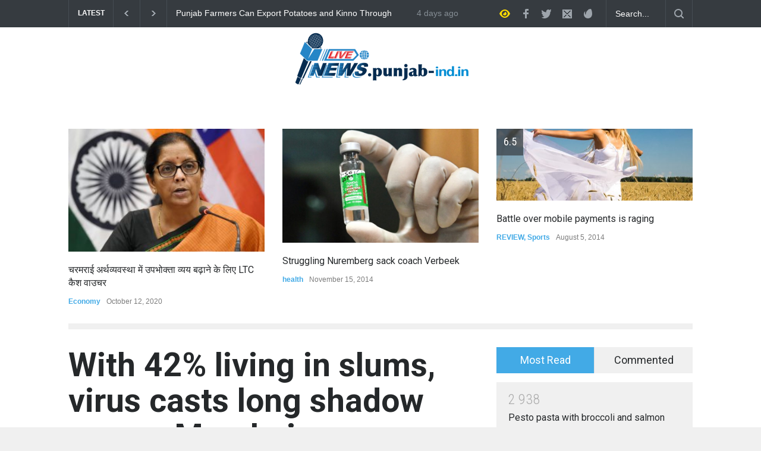

--- FILE ---
content_type: text/html; charset=UTF-8
request_url: https://punjab-ind.in/with-42-living-in-slums-virus-casts-long-shadow-across-mumbai/
body_size: 124060
content:
<!DOCTYPE html>
<html lang="en-US">
		<head>
		<!--meta-->
		<meta http-equiv="content-type" content="text/html; charset=UTF-8" />
		<meta name="generator" content="WordPress 6.2.8" />
		<meta name="viewport" content="width=device-width, initial-scale=1, maximum-scale=1.2" />
		<meta name="description" content="" />
		<meta name="format-detection" content="telephone=no" />
		<!--style-->
		<link rel="alternate" type="application/rss+xml" title="RSS 2.0" href="https://punjab-ind.in/feed/" />
		<link rel="pingback" href="https://punjab-ind.in/xmlrpc.php" />
		<meta name='robots' content='index, follow, max-image-preview:large, max-snippet:-1, max-video-preview:-1' />

	<!-- This site is optimized with the Yoast SEO plugin v20.8 - https://yoast.com/wordpress/plugins/seo/ -->
	<title>With 42% living in slums, virus casts long shadow across Mumbai - Punjab - India</title>
	<meta name="description" content="MUMBAI: In 1898, colonial authorities created the Bombay ImprovementTrust on the heels of a devastating plague to upgrade living conditions in" />
	<link rel="canonical" href="https://punjab-ind.in/with-42-living-in-slums-virus-casts-long-shadow-across-mumbai/" />
	<meta property="og:locale" content="en_US" />
	<meta property="og:type" content="article" />
	<meta property="og:title" content="With 42% living in slums, virus casts long shadow across Mumbai - Punjab - India" />
	<meta property="og:description" content="MUMBAI: In 1898, colonial authorities created the Bombay ImprovementTrust on the heels of a devastating plague to upgrade living conditions in" />
	<meta property="og:url" content="https://punjab-ind.in/with-42-living-in-slums-virus-casts-long-shadow-across-mumbai/" />
	<meta property="og:site_name" content="Punjab - India" />
	<meta property="article:published_time" content="2020-05-18T07:38:09+00:00" />
	<meta property="og:image" content="https://punjab-ind.in/wp-content/uploads/2020/05/ezgif.com-webp-to-jpg.jpg" />
	<meta property="og:image:width" content="635" />
	<meta property="og:image:height" content="825" />
	<meta property="og:image:type" content="image/jpeg" />
	<meta name="author" content="Dubai" />
	<meta name="twitter:card" content="summary_large_image" />
	<meta name="twitter:label1" content="Written by" />
	<meta name="twitter:data1" content="Dubai" />
	<meta name="twitter:label2" content="Est. reading time" />
	<meta name="twitter:data2" content="3 minutes" />
	<script type="application/ld+json" class="yoast-schema-graph">{"@context":"https://schema.org","@graph":[{"@type":"WebPage","@id":"https://punjab-ind.in/with-42-living-in-slums-virus-casts-long-shadow-across-mumbai/","url":"https://punjab-ind.in/with-42-living-in-slums-virus-casts-long-shadow-across-mumbai/","name":"With 42% living in slums, virus casts long shadow across Mumbai - Punjab - India","isPartOf":{"@id":"https://punjab-ind.in/#website"},"primaryImageOfPage":{"@id":"https://punjab-ind.in/with-42-living-in-slums-virus-casts-long-shadow-across-mumbai/#primaryimage"},"image":{"@id":"https://punjab-ind.in/with-42-living-in-slums-virus-casts-long-shadow-across-mumbai/#primaryimage"},"thumbnailUrl":"https://punjab-ind.in/wp-content/uploads/2020/05/ezgif.com-webp-to-jpg.jpg","datePublished":"2020-05-18T07:38:09+00:00","dateModified":"2020-05-18T07:38:09+00:00","author":{"@id":"https://punjab-ind.in/#/schema/person/e1b87712793152c1c6f18b820e9d0823"},"description":"MUMBAI: In 1898, colonial authorities created the Bombay ImprovementTrust on the heels of a devastating plague to upgrade living conditions in","breadcrumb":{"@id":"https://punjab-ind.in/with-42-living-in-slums-virus-casts-long-shadow-across-mumbai/#breadcrumb"},"inLanguage":"en-US","potentialAction":[{"@type":"ReadAction","target":["https://punjab-ind.in/with-42-living-in-slums-virus-casts-long-shadow-across-mumbai/"]}]},{"@type":"ImageObject","inLanguage":"en-US","@id":"https://punjab-ind.in/with-42-living-in-slums-virus-casts-long-shadow-across-mumbai/#primaryimage","url":"https://punjab-ind.in/wp-content/uploads/2020/05/ezgif.com-webp-to-jpg.jpg","contentUrl":"https://punjab-ind.in/wp-content/uploads/2020/05/ezgif.com-webp-to-jpg.jpg","width":635,"height":825},{"@type":"BreadcrumbList","@id":"https://punjab-ind.in/with-42-living-in-slums-virus-casts-long-shadow-across-mumbai/#breadcrumb","itemListElement":[{"@type":"ListItem","position":1,"name":"Home","item":"https://punjab-ind.in/"},{"@type":"ListItem","position":2,"name":"With 42% living in slums, virus casts long shadow across Mumbai"}]},{"@type":"WebSite","@id":"https://punjab-ind.in/#website","url":"https://punjab-ind.in/","name":"Punjab - India","description":"","potentialAction":[{"@type":"SearchAction","target":{"@type":"EntryPoint","urlTemplate":"https://punjab-ind.in/?s={search_term_string}"},"query-input":"required name=search_term_string"}],"inLanguage":"en-US"},{"@type":"Person","@id":"https://punjab-ind.in/#/schema/person/e1b87712793152c1c6f18b820e9d0823","name":"Dubai","image":{"@type":"ImageObject","inLanguage":"en-US","@id":"https://punjab-ind.in/#/schema/person/image/","url":"https://secure.gravatar.com/avatar/6d24130e4f3130f768663841b64357a5?s=96&d=mm&r=g","contentUrl":"https://secure.gravatar.com/avatar/6d24130e4f3130f768663841b64357a5?s=96&d=mm&r=g","caption":"Dubai"},"sameAs":["https://ap-ind.in"],"url":"https://punjab-ind.in/author/dubai/"}]}</script>
	<!-- / Yoast SEO plugin. -->


<link rel='dns-prefetch' href='//www.googletagmanager.com' />
<link rel='dns-prefetch' href='//fonts.googleapis.com' />
<link rel="alternate" type="application/rss+xml" title="Punjab - India &raquo; Feed" href="https://punjab-ind.in/feed/" />
<link rel="alternate" type="application/rss+xml" title="Punjab - India &raquo; Comments Feed" href="https://punjab-ind.in/comments/feed/" />
<link rel="alternate" type="application/rss+xml" title="Punjab - India &raquo; With 42% living in slums, virus casts long shadow across Mumbai Comments Feed" href="https://punjab-ind.in/with-42-living-in-slums-virus-casts-long-shadow-across-mumbai/feed/" />
<script type="text/javascript">
window._wpemojiSettings = {"baseUrl":"https:\/\/s.w.org\/images\/core\/emoji\/14.0.0\/72x72\/","ext":".png","svgUrl":"https:\/\/s.w.org\/images\/core\/emoji\/14.0.0\/svg\/","svgExt":".svg","source":{"concatemoji":"https:\/\/punjab-ind.in\/wp-includes\/js\/wp-emoji-release.min.js?ver=6.2.8"}};
/*! This file is auto-generated */
!function(e,a,t){var n,r,o,i=a.createElement("canvas"),p=i.getContext&&i.getContext("2d");function s(e,t){p.clearRect(0,0,i.width,i.height),p.fillText(e,0,0);e=i.toDataURL();return p.clearRect(0,0,i.width,i.height),p.fillText(t,0,0),e===i.toDataURL()}function c(e){var t=a.createElement("script");t.src=e,t.defer=t.type="text/javascript",a.getElementsByTagName("head")[0].appendChild(t)}for(o=Array("flag","emoji"),t.supports={everything:!0,everythingExceptFlag:!0},r=0;r<o.length;r++)t.supports[o[r]]=function(e){if(p&&p.fillText)switch(p.textBaseline="top",p.font="600 32px Arial",e){case"flag":return s("\ud83c\udff3\ufe0f\u200d\u26a7\ufe0f","\ud83c\udff3\ufe0f\u200b\u26a7\ufe0f")?!1:!s("\ud83c\uddfa\ud83c\uddf3","\ud83c\uddfa\u200b\ud83c\uddf3")&&!s("\ud83c\udff4\udb40\udc67\udb40\udc62\udb40\udc65\udb40\udc6e\udb40\udc67\udb40\udc7f","\ud83c\udff4\u200b\udb40\udc67\u200b\udb40\udc62\u200b\udb40\udc65\u200b\udb40\udc6e\u200b\udb40\udc67\u200b\udb40\udc7f");case"emoji":return!s("\ud83e\udef1\ud83c\udffb\u200d\ud83e\udef2\ud83c\udfff","\ud83e\udef1\ud83c\udffb\u200b\ud83e\udef2\ud83c\udfff")}return!1}(o[r]),t.supports.everything=t.supports.everything&&t.supports[o[r]],"flag"!==o[r]&&(t.supports.everythingExceptFlag=t.supports.everythingExceptFlag&&t.supports[o[r]]);t.supports.everythingExceptFlag=t.supports.everythingExceptFlag&&!t.supports.flag,t.DOMReady=!1,t.readyCallback=function(){t.DOMReady=!0},t.supports.everything||(n=function(){t.readyCallback()},a.addEventListener?(a.addEventListener("DOMContentLoaded",n,!1),e.addEventListener("load",n,!1)):(e.attachEvent("onload",n),a.attachEvent("onreadystatechange",function(){"complete"===a.readyState&&t.readyCallback()})),(e=t.source||{}).concatemoji?c(e.concatemoji):e.wpemoji&&e.twemoji&&(c(e.twemoji),c(e.wpemoji)))}(window,document,window._wpemojiSettings);
</script>
<style type="text/css">
img.wp-smiley,
img.emoji {
	display: inline !important;
	border: none !important;
	box-shadow: none !important;
	height: 1em !important;
	width: 1em !important;
	margin: 0 0.07em !important;
	vertical-align: -0.1em !important;
	background: none !important;
	padding: 0 !important;
}
</style>
	<link rel='stylesheet' id='wp-block-library-css' href='https://punjab-ind.in/wp-includes/css/dist/block-library/style.min.css?ver=6.2.8' type='text/css' media='all' />
<style id='wp-block-library-theme-inline-css' type='text/css'>
.wp-block-audio figcaption{color:#555;font-size:13px;text-align:center}.is-dark-theme .wp-block-audio figcaption{color:hsla(0,0%,100%,.65)}.wp-block-audio{margin:0 0 1em}.wp-block-code{border:1px solid #ccc;border-radius:4px;font-family:Menlo,Consolas,monaco,monospace;padding:.8em 1em}.wp-block-embed figcaption{color:#555;font-size:13px;text-align:center}.is-dark-theme .wp-block-embed figcaption{color:hsla(0,0%,100%,.65)}.wp-block-embed{margin:0 0 1em}.blocks-gallery-caption{color:#555;font-size:13px;text-align:center}.is-dark-theme .blocks-gallery-caption{color:hsla(0,0%,100%,.65)}.wp-block-image figcaption{color:#555;font-size:13px;text-align:center}.is-dark-theme .wp-block-image figcaption{color:hsla(0,0%,100%,.65)}.wp-block-image{margin:0 0 1em}.wp-block-pullquote{border-bottom:4px solid;border-top:4px solid;color:currentColor;margin-bottom:1.75em}.wp-block-pullquote cite,.wp-block-pullquote footer,.wp-block-pullquote__citation{color:currentColor;font-size:.8125em;font-style:normal;text-transform:uppercase}.wp-block-quote{border-left:.25em solid;margin:0 0 1.75em;padding-left:1em}.wp-block-quote cite,.wp-block-quote footer{color:currentColor;font-size:.8125em;font-style:normal;position:relative}.wp-block-quote.has-text-align-right{border-left:none;border-right:.25em solid;padding-left:0;padding-right:1em}.wp-block-quote.has-text-align-center{border:none;padding-left:0}.wp-block-quote.is-large,.wp-block-quote.is-style-large,.wp-block-quote.is-style-plain{border:none}.wp-block-search .wp-block-search__label{font-weight:700}.wp-block-search__button{border:1px solid #ccc;padding:.375em .625em}:where(.wp-block-group.has-background){padding:1.25em 2.375em}.wp-block-separator.has-css-opacity{opacity:.4}.wp-block-separator{border:none;border-bottom:2px solid;margin-left:auto;margin-right:auto}.wp-block-separator.has-alpha-channel-opacity{opacity:1}.wp-block-separator:not(.is-style-wide):not(.is-style-dots){width:100px}.wp-block-separator.has-background:not(.is-style-dots){border-bottom:none;height:1px}.wp-block-separator.has-background:not(.is-style-wide):not(.is-style-dots){height:2px}.wp-block-table{margin:0 0 1em}.wp-block-table td,.wp-block-table th{word-break:normal}.wp-block-table figcaption{color:#555;font-size:13px;text-align:center}.is-dark-theme .wp-block-table figcaption{color:hsla(0,0%,100%,.65)}.wp-block-video figcaption{color:#555;font-size:13px;text-align:center}.is-dark-theme .wp-block-video figcaption{color:hsla(0,0%,100%,.65)}.wp-block-video{margin:0 0 1em}.wp-block-template-part.has-background{margin-bottom:0;margin-top:0;padding:1.25em 2.375em}
</style>
<link rel='stylesheet' id='classic-theme-styles-css' href='https://punjab-ind.in/wp-includes/css/classic-themes.min.css?ver=6.2.8' type='text/css' media='all' />
<style id='global-styles-inline-css' type='text/css'>
body{--wp--preset--color--black: #000000;--wp--preset--color--cyan-bluish-gray: #abb8c3;--wp--preset--color--white: #ffffff;--wp--preset--color--pale-pink: #f78da7;--wp--preset--color--vivid-red: #cf2e2e;--wp--preset--color--luminous-vivid-orange: #ff6900;--wp--preset--color--luminous-vivid-amber: #fcb900;--wp--preset--color--light-green-cyan: #7bdcb5;--wp--preset--color--vivid-green-cyan: #00d084;--wp--preset--color--pale-cyan-blue: #8ed1fc;--wp--preset--color--vivid-cyan-blue: #0693e3;--wp--preset--color--vivid-purple: #9b51e0;--wp--preset--color--pressroom-red: #ED1C24;--wp--preset--color--pressroom-light-blue: #42AAE6;--wp--preset--color--pressroom-green: #85B53E;--wp--preset--color--pressroom-orange: #F5910F;--wp--preset--color--pressroom-turquoise: #18ACB6;--wp--preset--color--pressroom-blue: #4CA5D9;--wp--preset--color--pressroom-dark-orange: #FC724B;--wp--preset--color--pressroom-brown: #C29A48;--wp--preset--color--pressroom-light-green: #00C7A6;--wp--preset--gradient--vivid-cyan-blue-to-vivid-purple: linear-gradient(135deg,rgba(6,147,227,1) 0%,rgb(155,81,224) 100%);--wp--preset--gradient--light-green-cyan-to-vivid-green-cyan: linear-gradient(135deg,rgb(122,220,180) 0%,rgb(0,208,130) 100%);--wp--preset--gradient--luminous-vivid-amber-to-luminous-vivid-orange: linear-gradient(135deg,rgba(252,185,0,1) 0%,rgba(255,105,0,1) 100%);--wp--preset--gradient--luminous-vivid-orange-to-vivid-red: linear-gradient(135deg,rgba(255,105,0,1) 0%,rgb(207,46,46) 100%);--wp--preset--gradient--very-light-gray-to-cyan-bluish-gray: linear-gradient(135deg,rgb(238,238,238) 0%,rgb(169,184,195) 100%);--wp--preset--gradient--cool-to-warm-spectrum: linear-gradient(135deg,rgb(74,234,220) 0%,rgb(151,120,209) 20%,rgb(207,42,186) 40%,rgb(238,44,130) 60%,rgb(251,105,98) 80%,rgb(254,248,76) 100%);--wp--preset--gradient--blush-light-purple: linear-gradient(135deg,rgb(255,206,236) 0%,rgb(152,150,240) 100%);--wp--preset--gradient--blush-bordeaux: linear-gradient(135deg,rgb(254,205,165) 0%,rgb(254,45,45) 50%,rgb(107,0,62) 100%);--wp--preset--gradient--luminous-dusk: linear-gradient(135deg,rgb(255,203,112) 0%,rgb(199,81,192) 50%,rgb(65,88,208) 100%);--wp--preset--gradient--pale-ocean: linear-gradient(135deg,rgb(255,245,203) 0%,rgb(182,227,212) 50%,rgb(51,167,181) 100%);--wp--preset--gradient--electric-grass: linear-gradient(135deg,rgb(202,248,128) 0%,rgb(113,206,126) 100%);--wp--preset--gradient--midnight: linear-gradient(135deg,rgb(2,3,129) 0%,rgb(40,116,252) 100%);--wp--preset--duotone--dark-grayscale: url('#wp-duotone-dark-grayscale');--wp--preset--duotone--grayscale: url('#wp-duotone-grayscale');--wp--preset--duotone--purple-yellow: url('#wp-duotone-purple-yellow');--wp--preset--duotone--blue-red: url('#wp-duotone-blue-red');--wp--preset--duotone--midnight: url('#wp-duotone-midnight');--wp--preset--duotone--magenta-yellow: url('#wp-duotone-magenta-yellow');--wp--preset--duotone--purple-green: url('#wp-duotone-purple-green');--wp--preset--duotone--blue-orange: url('#wp-duotone-blue-orange');--wp--preset--font-size--small: 13px;--wp--preset--font-size--medium: 20px;--wp--preset--font-size--large: 36px;--wp--preset--font-size--x-large: 42px;--wp--preset--spacing--20: 0.44rem;--wp--preset--spacing--30: 0.67rem;--wp--preset--spacing--40: 1rem;--wp--preset--spacing--50: 1.5rem;--wp--preset--spacing--60: 2.25rem;--wp--preset--spacing--70: 3.38rem;--wp--preset--spacing--80: 5.06rem;--wp--preset--shadow--natural: 6px 6px 9px rgba(0, 0, 0, 0.2);--wp--preset--shadow--deep: 12px 12px 50px rgba(0, 0, 0, 0.4);--wp--preset--shadow--sharp: 6px 6px 0px rgba(0, 0, 0, 0.2);--wp--preset--shadow--outlined: 6px 6px 0px -3px rgba(255, 255, 255, 1), 6px 6px rgba(0, 0, 0, 1);--wp--preset--shadow--crisp: 6px 6px 0px rgba(0, 0, 0, 1);}:where(.is-layout-flex){gap: 0.5em;}body .is-layout-flow > .alignleft{float: left;margin-inline-start: 0;margin-inline-end: 2em;}body .is-layout-flow > .alignright{float: right;margin-inline-start: 2em;margin-inline-end: 0;}body .is-layout-flow > .aligncenter{margin-left: auto !important;margin-right: auto !important;}body .is-layout-constrained > .alignleft{float: left;margin-inline-start: 0;margin-inline-end: 2em;}body .is-layout-constrained > .alignright{float: right;margin-inline-start: 2em;margin-inline-end: 0;}body .is-layout-constrained > .aligncenter{margin-left: auto !important;margin-right: auto !important;}body .is-layout-constrained > :where(:not(.alignleft):not(.alignright):not(.alignfull)){max-width: var(--wp--style--global--content-size);margin-left: auto !important;margin-right: auto !important;}body .is-layout-constrained > .alignwide{max-width: var(--wp--style--global--wide-size);}body .is-layout-flex{display: flex;}body .is-layout-flex{flex-wrap: wrap;align-items: center;}body .is-layout-flex > *{margin: 0;}:where(.wp-block-columns.is-layout-flex){gap: 2em;}.has-black-color{color: var(--wp--preset--color--black) !important;}.has-cyan-bluish-gray-color{color: var(--wp--preset--color--cyan-bluish-gray) !important;}.has-white-color{color: var(--wp--preset--color--white) !important;}.has-pale-pink-color{color: var(--wp--preset--color--pale-pink) !important;}.has-vivid-red-color{color: var(--wp--preset--color--vivid-red) !important;}.has-luminous-vivid-orange-color{color: var(--wp--preset--color--luminous-vivid-orange) !important;}.has-luminous-vivid-amber-color{color: var(--wp--preset--color--luminous-vivid-amber) !important;}.has-light-green-cyan-color{color: var(--wp--preset--color--light-green-cyan) !important;}.has-vivid-green-cyan-color{color: var(--wp--preset--color--vivid-green-cyan) !important;}.has-pale-cyan-blue-color{color: var(--wp--preset--color--pale-cyan-blue) !important;}.has-vivid-cyan-blue-color{color: var(--wp--preset--color--vivid-cyan-blue) !important;}.has-vivid-purple-color{color: var(--wp--preset--color--vivid-purple) !important;}.has-black-background-color{background-color: var(--wp--preset--color--black) !important;}.has-cyan-bluish-gray-background-color{background-color: var(--wp--preset--color--cyan-bluish-gray) !important;}.has-white-background-color{background-color: var(--wp--preset--color--white) !important;}.has-pale-pink-background-color{background-color: var(--wp--preset--color--pale-pink) !important;}.has-vivid-red-background-color{background-color: var(--wp--preset--color--vivid-red) !important;}.has-luminous-vivid-orange-background-color{background-color: var(--wp--preset--color--luminous-vivid-orange) !important;}.has-luminous-vivid-amber-background-color{background-color: var(--wp--preset--color--luminous-vivid-amber) !important;}.has-light-green-cyan-background-color{background-color: var(--wp--preset--color--light-green-cyan) !important;}.has-vivid-green-cyan-background-color{background-color: var(--wp--preset--color--vivid-green-cyan) !important;}.has-pale-cyan-blue-background-color{background-color: var(--wp--preset--color--pale-cyan-blue) !important;}.has-vivid-cyan-blue-background-color{background-color: var(--wp--preset--color--vivid-cyan-blue) !important;}.has-vivid-purple-background-color{background-color: var(--wp--preset--color--vivid-purple) !important;}.has-black-border-color{border-color: var(--wp--preset--color--black) !important;}.has-cyan-bluish-gray-border-color{border-color: var(--wp--preset--color--cyan-bluish-gray) !important;}.has-white-border-color{border-color: var(--wp--preset--color--white) !important;}.has-pale-pink-border-color{border-color: var(--wp--preset--color--pale-pink) !important;}.has-vivid-red-border-color{border-color: var(--wp--preset--color--vivid-red) !important;}.has-luminous-vivid-orange-border-color{border-color: var(--wp--preset--color--luminous-vivid-orange) !important;}.has-luminous-vivid-amber-border-color{border-color: var(--wp--preset--color--luminous-vivid-amber) !important;}.has-light-green-cyan-border-color{border-color: var(--wp--preset--color--light-green-cyan) !important;}.has-vivid-green-cyan-border-color{border-color: var(--wp--preset--color--vivid-green-cyan) !important;}.has-pale-cyan-blue-border-color{border-color: var(--wp--preset--color--pale-cyan-blue) !important;}.has-vivid-cyan-blue-border-color{border-color: var(--wp--preset--color--vivid-cyan-blue) !important;}.has-vivid-purple-border-color{border-color: var(--wp--preset--color--vivid-purple) !important;}.has-vivid-cyan-blue-to-vivid-purple-gradient-background{background: var(--wp--preset--gradient--vivid-cyan-blue-to-vivid-purple) !important;}.has-light-green-cyan-to-vivid-green-cyan-gradient-background{background: var(--wp--preset--gradient--light-green-cyan-to-vivid-green-cyan) !important;}.has-luminous-vivid-amber-to-luminous-vivid-orange-gradient-background{background: var(--wp--preset--gradient--luminous-vivid-amber-to-luminous-vivid-orange) !important;}.has-luminous-vivid-orange-to-vivid-red-gradient-background{background: var(--wp--preset--gradient--luminous-vivid-orange-to-vivid-red) !important;}.has-very-light-gray-to-cyan-bluish-gray-gradient-background{background: var(--wp--preset--gradient--very-light-gray-to-cyan-bluish-gray) !important;}.has-cool-to-warm-spectrum-gradient-background{background: var(--wp--preset--gradient--cool-to-warm-spectrum) !important;}.has-blush-light-purple-gradient-background{background: var(--wp--preset--gradient--blush-light-purple) !important;}.has-blush-bordeaux-gradient-background{background: var(--wp--preset--gradient--blush-bordeaux) !important;}.has-luminous-dusk-gradient-background{background: var(--wp--preset--gradient--luminous-dusk) !important;}.has-pale-ocean-gradient-background{background: var(--wp--preset--gradient--pale-ocean) !important;}.has-electric-grass-gradient-background{background: var(--wp--preset--gradient--electric-grass) !important;}.has-midnight-gradient-background{background: var(--wp--preset--gradient--midnight) !important;}.has-small-font-size{font-size: var(--wp--preset--font-size--small) !important;}.has-medium-font-size{font-size: var(--wp--preset--font-size--medium) !important;}.has-large-font-size{font-size: var(--wp--preset--font-size--large) !important;}.has-x-large-font-size{font-size: var(--wp--preset--font-size--x-large) !important;}
.wp-block-navigation a:where(:not(.wp-element-button)){color: inherit;}
:where(.wp-block-columns.is-layout-flex){gap: 2em;}
.wp-block-pullquote{font-size: 1.5em;line-height: 1.6;}
</style>
<link rel='stylesheet' id='reset-css' href='https://punjab-ind.in/wp-content/themes/pressroom/style/reset.css?ver=6.2.8' type='text/css' media='all' />
<link rel='stylesheet' id='superfish-css' href='https://punjab-ind.in/wp-content/themes/pressroom/style/superfish.css?ver=6.2.8' type='text/css' media='all' />
<link rel='stylesheet' id='prettyPhoto-css' href='https://punjab-ind.in/wp-content/themes/pressroom/style/prettyPhoto.css?ver=6.2.8' type='text/css' media='all' />
<link rel='stylesheet' id='jquery-qtip-css' href='https://punjab-ind.in/wp-content/themes/pressroom/style/jquery.qtip.css?ver=6.2.8' type='text/css' media='all' />
<link rel='stylesheet' id='odometer-css' href='https://punjab-ind.in/wp-content/themes/pressroom/style/odometer-theme-default.css?ver=6.2.8' type='text/css' media='all' />
<link rel='stylesheet' id='animations-css' href='https://punjab-ind.in/wp-content/themes/pressroom/style/animations.css?ver=6.2.8' type='text/css' media='all' />
<link rel='stylesheet' id='parent-style-css' href='https://punjab-ind.in/wp-content/themes/pressroom/style.css?ver=6.2.8' type='text/css' media='all' />
<link rel='stylesheet' id='google-font-roboto-css' href='//fonts.googleapis.com/css?family=Roboto%3A300%2C400%2C700&#038;ver=6.2.8' type='text/css' media='all' />
<link rel='stylesheet' id='google-font-roboto-condensed-css' href='//fonts.googleapis.com/css?family=Roboto+Condensed%3A300%2C400%2C700&#038;ver=6.2.8' type='text/css' media='all' />
<link rel='stylesheet' id='main-style-css' href='https://punjab-ind.in/wp-content/themes/pressroom-child/style.css?ver=6.2.8' type='text/css' media='all' />
<link rel='stylesheet' id='menu-styles-css' href='https://punjab-ind.in/wp-content/themes/pressroom/style/menu_styles.css?ver=6.2.8' type='text/css' media='all' />
<link rel='stylesheet' id='responsive-css' href='https://punjab-ind.in/wp-content/themes/pressroom/style/responsive.css?ver=6.2.8' type='text/css' media='all' />
<link rel='stylesheet' id='custom-css' href='https://punjab-ind.in/wp-content/themes/pressroom/custom.css?ver=6.2.8' type='text/css' media='all' />
<script type='text/javascript' src='https://punjab-ind.in/wp-includes/js/jquery/jquery.min.js?ver=3.6.4' id='jquery-core-js'></script>
<script type='text/javascript' src='https://punjab-ind.in/wp-includes/js/jquery/jquery-migrate.min.js?ver=3.4.0' id='jquery-migrate-js'></script>
<link rel="https://api.w.org/" href="https://punjab-ind.in/wp-json/" /><link rel="alternate" type="application/json" href="https://punjab-ind.in/wp-json/wp/v2/posts/71" /><link rel="EditURI" type="application/rsd+xml" title="RSD" href="https://punjab-ind.in/xmlrpc.php?rsd" />
<link rel="wlwmanifest" type="application/wlwmanifest+xml" href="https://punjab-ind.in/wp-includes/wlwmanifest.xml" />
<meta name="generator" content="WordPress 6.2.8" />
<link rel='shortlink' href='https://punjab-ind.in/?p=71' />
<link rel="alternate" type="application/json+oembed" href="https://punjab-ind.in/wp-json/oembed/1.0/embed?url=https%3A%2F%2Fpunjab-ind.in%2Fwith-42-living-in-slums-virus-casts-long-shadow-across-mumbai%2F" />
<link rel="alternate" type="text/xml+oembed" href="https://punjab-ind.in/wp-json/oembed/1.0/embed?url=https%3A%2F%2Fpunjab-ind.in%2Fwith-42-living-in-slums-virus-casts-long-shadow-across-mumbai%2F&#038;format=xml" />
<meta name="generator" content="Powered by WPBakery Page Builder - drag and drop page builder for WordPress."/>
<link rel="icon" href="https://punjab-ind.in/wp-content/uploads/2020/05/cropped-cropped-All-State-logo-pr-1-32x32.png" sizes="32x32" />
<link rel="icon" href="https://punjab-ind.in/wp-content/uploads/2020/05/cropped-cropped-All-State-logo-pr-1-192x192.png" sizes="192x192" />
<link rel="apple-touch-icon" href="https://punjab-ind.in/wp-content/uploads/2020/05/cropped-cropped-All-State-logo-pr-1-180x180.png" />
<meta name="msapplication-TileImage" content="https://punjab-ind.in/wp-content/uploads/2020/05/cropped-cropped-All-State-logo-pr-1-270x270.png" />
<noscript><style> .wpb_animate_when_almost_visible { opacity: 1; }</style></noscript><!--custom style-->
<style type="text/css">
		p a,
	table a,
	.about_subtitle,
	.header h1,
	.header h1 a,
	.blog  ul.post_details.simple li.category,
	.blog  ul.post_details.simple li.category a,
	.post.single .post_details a,
	.review_summary .number,
	.announcement .expose,
	#cancel_comment,
	.more.highlight,
	.more.active:hover,
	.wp-block-latest-posts a,
	.wp-block-categories a,
	.wp-block-archives a
		{
		color: #42AAE6;
	}
		.more:hover
	{
		color: #FFF;
	}
	.menu_container .ubermenu .ubermenu-nav li:hover, .menu_container .ubermenu .ubermenu-nav li.ubermenu-active, .menu_container .ubermenu .ubermenu-nav li.ubermenu-current-menu-item, .menu_container .ubermenu .ubermenu-nav li.ubermenu-current-menu-parent, .menu_container .ubermenu .ubermenu-nav li.ubermenu-current-menu-ancestor,
	.menu_container .ubermenu .ubermenu-nav li.ubermenu-item-has-children:hover,
	.style_2.menu_container .ubermenu .ubermenu-nav li:hover, .style_2.menu_container .ubermenu .ubermenu-nav li.ubermenu-current-menu-item,
	.style_2.menu_container .ubermenu .ubermenu-nav li.ubermenu-active,
	.style_2.menu_container .ubermenu .ubermenu-nav li:hover a, .style_2.menu_container .ubermenu .ubermenu-nav li.ubermenu-current-menu-item a,
	.style_2.menu_container .ubermenu .ubermenu-nav li.ubermenu-item-has-children:hover a,
	.style_2.menu_container .ubermenu .ubermenu-nav li.ubermenu-current-menu-parent, .style_2.menu_container .ubermenu .ubermenu-nav li.ubermenu-current-menu-ancestor,
	.style_3.menu_container .ubermenu .ubermenu-nav li:hover, .style_3.menu_container .ubermenu .ubermenu-nav li.ubermenu-current-menu-item,
	.style_3.menu_container .ubermenu .ubermenu-nav li.ubermenu-active,
	.style_3.menu_container .ubermenu .ubermenu-nav li:hover a, .style_3.menu_container .ubermenu .ubermenu-nav li.ubermenu-current-menu-item a,
	.style_3.menu_container .ubermenu .ubermenu-nav li.ubermenu-item-has-children:hover a,
	.style_3.menu_container .ubermenu .ubermenu-nav li.ubermenu-current-menu-parent, .style_3.menu_container .ubermenu .ubermenu-nav li.ubermenu-current-menu-ancestor,
	.style_5.menu_container .ubermenu .ubermenu-nav li:hover, .style_5.menu_container .ubermenu .ubermenu-nav li.ubermenu-current-menu-item,
	.style_5.menu_container .ubermenu .ubermenu-nav li.ubermenu-active,
	.style_5.menu_container .ubermenu .ubermenu-nav li:hover a, .style_5.menu_container .ubermenu .ubermenu-nav li.ubermenu-current-menu-item a,
	.style_5.menu_container .ubermenu .ubermenu-nav li.ubermenu-item-has-children:hover a,
	.style_5.menu_container .ubermenu .ubermenu-nav li.ubermenu-current-menu-parent, .style_5.menu_container .ubermenu .ubermenu-nav li.ubermenu-current-menu-ancestor,
	.style_10.menu_container .ubermenu .ubermenu-nav li:hover, .style_10.menu_container .ubermenu .ubermenu-nav li.ubermenu-current-menu-item,
	.style_10.menu_container .ubermenu .ubermenu-nav li.ubermenu-active,
	.style_10.menu_container .ubermenu .ubermenu-nav li:hover a, .style_10.menu_container .ubermenu .ubermenu-nav li.ubermenu-current-menu-item a,
	.style_10.menu_container .ubermenu .ubermenu-nav li.ubermenu-item-has-children:hover a,
	.style_10.menu_container .ubermenu .ubermenu-nav li.ubermenu-current-menu-parent, .style_10.menu_container .ubermenu .ubermenu-nav li.ubermenu-current-menu-ancestor,
	.style_3.menu_container,
	.style_3.menu_container .ubermenu .ubermenu-nav li,
	.style_4.menu_container .ubermenu .ubermenu-nav li:hover, .style_4.menu_container .ubermenu .ubermenu-nav li.ubermenu-current-menu-item,
	.style_4.menu_container .ubermenu .ubermenu-nav li.ubermenu-item-has-children:hover,
	.style_4.menu_container .ubermenu .ubermenu-nav li:hover a, .style_4.menu_container .ubermenu .ubermenu-nav li.ubermenu-current-menu-item a,
	.style_4.menu_container .ubermenu .ubermenu-nav li.ubermenu-item-has-children:hover a,
	.style_4.menu_container .ubermenu .ubermenu-nav li.ubermenu-current-menu-parent, .style_4.menu_container .ubermenu .ubermenu-nav li.ubermenu-current-menu-ancestor
	{
		border-top-color: #42AAE6;
	}
	.style_4.menu_container,
	.style_4.menu_container .ubermenu .ubermenu-nav li
	{
		background-color: #F0F0F0;
		border-color: #F0F0F0;
	}
	.style_2.menu_container .ubermenu .ubermenu-nav li:hover, .style_2.menu_container .ubermenu .ubermenu-nav li.ubermenu-current-menu-item,
	.style_2.menu_container .ubermenu .ubermenu-nav li.ubermenu-active,
	.style_2.menu_container .ubermenu .ubermenu-nav li:hover a, .style_2.menu_container .ubermenu .ubermenu-nav li.ubermenu-current-menu-item a,
	.style_2.menu_container .ubermenu .ubermenu-nav li.ubermenu-item-has-children:hover a,
	.style_2.menu_container .ubermenu .ubermenu-nav li.ubermenu-current-menu-parent, .style_2.menu_container .ubermenu .ubermenu-nav li.ubermenu-current-menu-ancestor,
	.style_3.menu_container .ubermenu .ubermenu-nav li:hover, .style_3.menu_container .ubermenu .ubermenu-nav li.ubermenu-current-menu-item,
	.style_3.menu_container .ubermenu .ubermenu-nav li.ubermenu-active,
	.style_3.menu_container .ubermenu .ubermenu-nav li:hover a, .style_3.menu_container .ubermenu .ubermenu-nav li.ubermenu-current-menu-item a,
	.style_3.menu_container .ubermenu .ubermenu-nav li.ubermenu-item-has-children:hover a,
	.style_3.menu_container .ubermenu .ubermenu-nav li.ubermenu-current-menu-parent, .style_3.menu_container .ubermenu .ubermenu-nav li.ubermenu-current-menu-ancestor,
	.style_5.menu_container .ubermenu .ubermenu-nav li:hover, .style_5.menu_container .ubermenu .ubermenu-nav li.ubermenu-current-menu-item,
	.style_5.menu_container .ubermenu .ubermenu-nav li.ubermenu-active,
	.style_5.menu_container .ubermenu .ubermenu-nav li:hover a, .style_5.menu_container .ubermenu .ubermenu-nav li.ubermenu-current-menu-item a,
	.style_5.menu_container .ubermenu .ubermenu-nav li.ubermenu-item-has-children:hover a,
	.style_5.menu_container .ubermenu .ubermenu-nav li.ubermenu-current-menu-parent, .style_5.menu_container .ubermenu .ubermenu-nav li.ubermenu-current-menu-ancestor,
	.style_10.menu_container .ubermenu .ubermenu-nav li:hover, .style_10.menu_container .ubermenu .ubermenu-nav li.ubermenu-current-menu-item,
	.style_10.menu_container .ubermenu .ubermenu-nav li.ubermenu-active,
	.style_10.menu_container .ubermenu .ubermenu-nav li:hover a, .style_10.menu_container .ubermenu .ubermenu-nav li.ubermenu-current-menu-item a,
	.style_10.menu_container .ubermenu .ubermenu-nav li.ubermenu-item-has-children:hover a,
	.style_10.menu_container .ubermenu .ubermenu-nav li.ubermenu-current-menu-parent, .style_10.menu_container .ubermenu .ubermenu-nav li.ubermenu-current-menu-ancestor
	{
		border-bottom-color: #42AAE6;
	}
	.box_header,
	.widgettitle,
	.mobile-menu-switch,
	.widget_categories a:hover,
	.widget_tag_cloud a:hover,
	.taxonomies a:hover,
	.review_summary .number,
	.tabs.small .tabs_navigation li a:hover,
	.tabs.small .tabs_navigation li a.selected,
	.tabs.small .tabs_navigation li.ui-tabs-active a,
	.vertical_menu li.is-active a,
	.accordion .ui-accordion-header.ui-state-active,
	.more.highlight,
	.more.active:hover,
	.more.active,
	.more:hover
		{
		border-color: #42AAE6;
	}
	.post .comments_number:hover .arrow_comments,
	.footer .post .comments_number:hover .arrow_comments,
	.tabs_navigation li.ui-tabs-active span
		{
		border-color: #42AAE6 transparent;
	}
	.mobile_menu_container .ubermenu .ubermenu-nav li.ubermenu-current-menu-item>a,
	.mobile_menu_container .ubermenu .ubermenu-nav li.ubermenu-current-menu-ancestor ul li.ubermenu-current-menu-item a,
	.mobile_menu_container .ubermenu .ubermenu-nav li.ubermenu-current-menu-ancestor ul li.ubermenu-current-menu-parent ul li.ubermenu-current-menu-item a,
	.mobile_menu_container .ubermenu .ubermenu-nav li.ubermenu-current-menu-ancestor a,
	.mobile_menu_container .ubermenu .ubermenu-nav li.ubermenu-current-menu-ancestor ul li.ubermenu-current-menu-parent a,
	.mobile_menu_container .ubermenu .ubermenu-nav li.ubermenu-current-menu-ancestor ul li.ubermenu-current-menu-parent ul li.ubermenu-current-menu-parent a,
	.mobile-menu-switch .line,
	.mobile-menu-switch:hover,
		.slider_navigation .slider_control a:hover,
	a.slider_control:hover,
	.slider_posts_list .slider_posts_list_bar,
	.vc_row  .wpb_column .blog .post .with_number .comments_number:hover,
	.footer .post .comments_number:hover,
	.post_details li.category,
	.dropcap .dropcap_label.active,
	.widget_categories a:hover,
	.widget_tag_cloud a:hover,
	.taxonomies a:hover,
	.value_container .value_bar,
	.pagination li a:hover,
	.pagination li.selected a,
	.pagination li.selected span,
	.tabs_navigation li a:hover,
	.tabs_navigation li a.selected,
	.tabs_navigation li.ui-tabs-active a,
	.vertical_menu li.is-active a,
	.accordion .ui-accordion-header.ui-state-active,
	.icon.fullscreen:hover,
	.more.active,
	.more:hover,
	.gallery_popup .slider_navigation .slider_control a:hover,
	.style_2.menu_container .ubermenu .ubermenu-nav a:hover,
	.style_3.menu_container .ubermenu .ubermenu-nav a:hover,
	.style_2.menu_container .ubermenu .ubermenu-nav li:hover, .style_2.menu_container .ubermenu .ubermenu-nav li.ubermenu-current-menu-item,
	.style_2.menu_container .ubermenu .ubermenu-nav li.ubermenu-active,
	.style_2.menu_container .ubermenu .ubermenu-nav li:hover a, .style_2.menu_container .ubermenu .ubermenu-nav li.ubermenu-current-menu-item a,
	.style_2.menu_container .ubermenu .ubermenu-nav li.ubermenu-item-has-children:hover a,
	.style_2.menu_container .ubermenu .ubermenu-nav li.ubermenu-current-menu-parent, .style_2.menu_container .ubermenu .ubermenu-nav li.ubermenu-current-menu-ancestor,
	.style_3.menu_container .ubermenu .ubermenu-nav li:hover, .style_3.menu_container .ubermenu .ubermenu-nav li.ubermenu-current-menu-item,
	.style_3.menu_container .ubermenu .ubermenu-nav li.ubermenu-active,
	.style_3.menu_container .ubermenu .ubermenu-nav li:hover a, .style_3.menu_container .ubermenu .ubermenu-nav li.ubermenu-current-menu-item a,
	.style_3.menu_container .ubermenu .ubermenu-nav li.ubermenu-item-has-children:hover a,
	.style_3.menu_container .ubermenu .ubermenu-nav li.ubermenu-current-menu-parent, .style_3.menu_container .ubermenu .ubermenu-nav li.ubermenu-current-menu-ancestor,
	.style_5.menu_container .ubermenu .ubermenu-nav li:hover, .style_5.menu_container .ubermenu .ubermenu-nav li.ubermenu-current-menu-item,
	.style_5.menu_container .ubermenu .ubermenu-nav li.ubermenu-active,
	.style_5.menu_container .ubermenu .ubermenu-nav li:hover a, .style_5.menu_container .ubermenu .ubermenu-nav li.ubermenu-current-menu-item a,
	.style_5.menu_container .ubermenu .ubermenu-nav li.ubermenu-item-has-children:hover a,
	.style_5.menu_container .ubermenu .ubermenu-nav li.ubermenu-current-menu-parent, .style_5.menu_container .ubermenu .ubermenu-nav li.ubermenu-current-menu-ancestor,
	.style_10.menu_container .ubermenu .ubermenu-nav li:hover, .style_10.menu_container .ubermenu .ubermenu-nav li.ubermenu-current-menu-item,
	.style_10.menu_container .ubermenu .ubermenu-nav li.ubermenu-active,
	.style_10.menu_container .ubermenu .ubermenu-nav li:hover a, .style_10.menu_container .ubermenu .ubermenu-nav li.ubermenu-current-menu-item a,
	.style_10.menu_container .ubermenu .ubermenu-nav li.ubermenu-item-has-children:hover a,
	.style_10.menu_container .ubermenu .ubermenu-nav li.ubermenu-current-menu-parent, .style_10.menu_container .ubermenu .ubermenu-nav li.ubermenu-current-menu-ancestor,
	.style_5.menu_container .ubermenu .ubermenu-nav a:hover,
	.style_10.menu_container .ubermenu .ubermenu-nav a:hover
		{
		background-color: #42AAE6;
	}
	.style_5.menu_container,
	.style_5.menu_container .ubermenu .ubermenu-nav li,
	.style_7.menu_container,
	.style_7.menu_container .ubermenu .ubermenu-nav li,
	.style_9.menu_container,
	.style_9.menu_container .ubermenu .ubermenu-nav li
	{
		background-color: #363B40;
		border-color: #363B40;
	}
	.read_more .arrow
	{
		background: #42AAE6 url("https://punjab-ind.in/wp-content/themes/pressroom/images/icons/navigation/call_to_action_arrow.png") no-repeat;
	}
	.accordion .ui-accordion-header:hover .ui-accordion-header-icon
	{
		background: #42AAE6 url("https://punjab-ind.in/wp-content/themes/pressroom/images/icons/navigation/accordion_arrow_down_hover.png") no-repeat 0 0;
	}
	</style>	</head>
		<body class="post-template-default single single-post postid-71 single-format-standard wpb-js-composer js-comp-ver-6.11.0 vc_responsive">
		<div class="site_container">
							<div class="header_top_bar_container clearfix">
								<div class="header_top_bar clearfix">
					<form class="search_form" action="https://punjab-ind.in">
	<input name="s" class="search_input" type="text" value="Search..." placeholder="Search...">
	<input type="submit" value="" class="search_submit">
</form>		<ul class="social_icons clearfix dark">
						<li><a  target='_blank' href="http://facebook.com/QuanticaLabs" class="social_icon facebook">&nbsp;</a></li>
						<li><a  target='_blank' href="https://twitter.com/QuanticaLabs" class="social_icon twitter">&nbsp;</a></li>
						<li><a href="mailto:contact@pressroom.com" class="social_icon mail">&nbsp;</a></li>
						<li><a  target='_blank' href="http://themeforest.net/user/QuanticaLabs/portfolio" class="social_icon envato">&nbsp;</a></li>
					</ul>
				<a href="#" class="high_contrast_switch_icon dark">&nbsp;</a>
				<div class="latest_news_scrolling_list_container"><ul><li class="category">LATEST</li><li class="left"><a href="#"></a></li><li class="right"><a href="#"></a></li><li class="posts"><ul class="latest_news_scrolling_list"><li><a href="https://punjab-ind.in/punjab-farmers-can-export-potatoes-and-kinno-through-alternative-routes/" title="Punjab Farmers Can Export Potatoes and Kinno Through Alternative Routes">Punjab Farmers Can Export Potatoes and Kinno Through Alternative Routes</a></li><li><a href="https://punjab-ind.in/india-budget-2026-what-uae-nris-and-businesses-can-expect/" title="India Budget 2026: What UAE NRIs and Businesses Can Expect">India Budget 2026: What UAE NRIs and Businesses Can Expect</a></li><li><a href="https://punjab-ind.in/accused-gangster-in-amritsar-sarpanch-murder-killed-in-tarn-taran-police-encounter/" title="Accused Gangster in Amritsar Sarpanch Murder Killed in Tarn Taran Police Encounter">Accused Gangster in Amritsar Sarpanch Murder Killed in Tarn Taran Police Encounter</a></li></ul></li><li class="date"><abbr title="2026-01-14T11:15:29+0000" class="timeago current">2026-01-14T11:15:29+0000</abbr><abbr title="2026-01-12T13:10:22+0000" class="timeago">2026-01-12T13:10:22+0000</abbr><abbr title="2026-01-07T11:55:40+0000" class="timeago">2026-01-07T11:55:40+0000</abbr></li></ul></div>				</div>
								</div>
							<!-- Header -->
			<div class="header_container">
				<div class="header clearfix">
										<div class="logo">
						<h1><a href="https://punjab-ind.in" title="Punjab - India">
														<img src="https://punjab-ind.in/wp-content/uploads/2023/05/cropped-All-State-logo-pr-2-1-3.png" alt="logo" />
																				</a></h1>
						<h4></h4>
					</div>
											<div class="header_top_right_sidebar_container">
															<div class="textwidget"><div class="placeholder">728 x 90</div></div>
														</div>
										</div>
			</div>
					<!-- /Header --><div class="theme_page relative">
	<div class="clearfix">
		<section class="wpb-content-wrapper"><div class="vc_row wpb_row vc_row-fluid page_margin_top"><div class="wpb_column vc_column_container vc_col-sm-12"><div class="wpb_wrapper"><div class="horizontal_carousel_container clearfix small"><ul class="blog horizontal_carousel visible-3 autoplay-1 pause_on_hover-1 scroll-1"><li class="post">
			<a href="https://punjab-ind.in/ltc-cash-vouchers-to-increase-consumer-spending-in-the-cherrai-economy/" title="चरमराई अर्थव्यवस्था में उपभोक्ता व्यय बढ़ाने के लिए LTC कैश वाउचर" class="post_image clearfix"><img width="298" height="187" src="https://punjab-ind.in/wp-content/uploads/2020/10/1000x-1.jpg" class="attachment-blog-post-thumb-medium size-blog-post-thumb-medium wp-post-image" alt="चरमराई अर्थव्यवस्था में उपभोक्ता व्यय बढ़ाने के लिए LTC कैश वाउचर" decoding="async" loading="lazy" title="" srcset="https://punjab-ind.in/wp-content/uploads/2020/10/1000x-1.jpg 1000w, https://punjab-ind.in/wp-content/uploads/2020/10/1000x-1-300x188.jpg 300w, https://punjab-ind.in/wp-content/uploads/2020/10/1000x-1-768x482.jpg 768w" sizes="(max-width: 298px) 100vw, 298px" /></a><h5><a href="https://punjab-ind.in/ltc-cash-vouchers-to-increase-consumer-spending-in-the-cherrai-economy/" title="चरमराई अर्थव्यवस्था में उपभोक्ता व्यय बढ़ाने के लिए LTC कैश वाउचर">चरमराई अर्थव्यवस्था में उपभोक्ता व्यय बढ़ाने के लिए LTC कैश वाउचर</a></h5>
			<ul class="post_details simple"><li class="category container-category-11"><a class="category-11" href="https://punjab-ind.in/category/economy/" title="View all posts filed under Economy">Economy</a></li><li class="date">October 12, 2020</li>
			</ul></li><li class="post">
			<a href="https://punjab-ind.in/struggling-nuremberg-sack-coach-verbeek/" title="Struggling Nuremberg sack coach Verbeek" class="post_image clearfix"><img width="321" height="187" src="https://punjab-ind.in/wp-content/uploads/2021/05/Salil-oxford-covishield-serum-vaccine-vial-vaccination-2.jpg" class="attachment-blog-post-thumb-medium size-blog-post-thumb-medium wp-post-image" alt="Struggling Nuremberg sack coach Verbeek" decoding="async" loading="lazy" title="" srcset="https://punjab-ind.in/wp-content/uploads/2021/05/Salil-oxford-covishield-serum-vaccine-vial-vaccination-2.jpg 760w, https://punjab-ind.in/wp-content/uploads/2021/05/Salil-oxford-covishield-serum-vaccine-vial-vaccination-2-300x175.jpg 300w" sizes="(max-width: 321px) 100vw, 321px" /></a><h5><a href="https://punjab-ind.in/struggling-nuremberg-sack-coach-verbeek/" title="Struggling Nuremberg sack coach Verbeek">Struggling Nuremberg sack coach Verbeek</a></h5>
			<ul class="post_details simple"><li class="category container-category-188"><a class="category-188" href="https://punjab-ind.in/category/health/" title="View all posts filed under health">health</a></li><li class="date">November 15, 2014</li>
			</ul></li><li class="post">
			<a href="https://punjab-ind.in/battle-over-mobile-payments-is-raging/" title="Battle over mobile payments is raging" class="post_image clearfix"><span class="icon"><span>6.5</span></span><img width="510" height="187" src="https://punjab-ind.in/wp-content/uploads/2015/01/image_05-510x187.jpg" class="attachment-blog-post-thumb-medium size-blog-post-thumb-medium wp-post-image" alt="Battle over mobile payments is raging" decoding="async" loading="lazy" title="" /></a><h5><a href="https://punjab-ind.in/battle-over-mobile-payments-is-raging/" title="Battle over mobile payments is raging">Battle over mobile payments is raging</a></h5>
			<ul class="post_details simple"><li class="category"><a class="category-1250" href="https://punjab-ind.in/category/review/" title="View all posts filed under REVIEW">REVIEW</a>, <a class="category-143" href="https://punjab-ind.in/category/Sports/" title="View all posts filed under Sports">Sports</a></li><li class="date">August 5, 2014</li>
			</ul></li></ul></div></div></div></div><div class="vc_row wpb_row vc_row-fluid page_margin_top"><div class="wpb_column vc_column_container vc_col-sm-12"><div class="wpb_wrapper"><hr class="divider"></div></div></div><div class="vc_row wpb_row vc_row-fluid page_margin_top"><div class="wpb_column vc_column_container vc_col-sm-8"><div class="wpb_wrapper"><div class="single post post-71 type-post status-publish format-standard has-post-thumbnail hentry category-covid19 category-india category-mumbai tag-corona-virus tag-covid19 tag-india tag-mumbai"><h1 class="post_title"><a href="https://punjab-ind.in/with-42-living-in-slums-virus-casts-long-shadow-across-mumbai/" title="With 42% living in slums, virus casts long shadow across Mumbai">With 42% living in slums, virus casts long shadow across Mumbai</a></h1><ul class="post_details clearfix"><li class="detail category">In <a href="https://punjab-ind.in/category/covid19/" title="View all posts filed under Covid19">Covid19</a>, <a href="https://punjab-ind.in/category/india/" title="View all posts filed under India">India</a>, <a href="https://punjab-ind.in/category/india/mumbai/" title="View all posts filed under Mumbai">Mumbai</a></li><li class="detail date">May 18, 2020</li><li class="detail author"><a class="author" href="https://punjab-ind.in/author/dubai/" title="Dubai">Dubai</a><li class="detail views">485 Views</li><li class="detail comments scroll_to_comments"><a href="https://punjab-ind.in/with-42-living-in-slums-virus-casts-long-shadow-across-mumbai/#respond" title="0 comments">0 comments</a></li></ul><a class="post_image page_margin_top margin_bottom_0 prettyPhoto" href="https://punjab-ind.in/wp-content/uploads/2020/05/ezgif.com-webp-to-jpg.jpg" title="With 42% living in slums, virus casts long shadow across Mumbai"><img width="346" height="450" src="https://punjab-ind.in/wp-content/uploads/2020/05/ezgif.com-webp-to-jpg.jpg" class="attachment-small-slider-thumb size-small-slider-thumb wp-post-image" alt="With 42% living in slums, virus casts long shadow across Mumbai" decoding="async" loading="lazy" title="" srcset="https://punjab-ind.in/wp-content/uploads/2020/05/ezgif.com-webp-to-jpg.jpg 635w, https://punjab-ind.in/wp-content/uploads/2020/05/ezgif.com-webp-to-jpg-231x300.jpg 231w" sizes="(max-width: 346px) 100vw, 346px" /></a><div class="post_content page_margin_top_section clearfix"><div class="content_box"><h3 class="excerpt"><p>MUMBAI: In 1898, colonial authorities created the Bombay Improvement Trust on the heels of a devastating plague to upgrade living conditions in the city. The trust opened up congested neighbourhoods, built housing for workers, and laid down strict rules for ventilation and sanitation. Their measures shaped modern Bombay. Amidst a new pandemic, it’s clear the</p>
</h3><div class="text"><p style="text-align: justify;">MUMBAI: In 1898, colonial authorities created the Bombay Improvement<br />
Trust on the heels of a devastating plague to upgrade living conditions in<br />
the city. The trust opened up congested neighbourhoods, built housing for<br />
workers, and laid down strict rules for ventilation and sanitation. Their<br />
measures shaped modern Bombay.<br />
Amidst a new pandemic, it’s clear the lessons of the last have been long<br />
forgotten. The coronavirus that entered the city largely through its elite is<br />
now a threat to its most vulnerable, many of whom live in conditions not<br />
too distant from those of the 1890s.<br />
/<br />
/<br />
Recent data shows the wards with the most cases are mostly those with the largest slum populations (Dharavi, Kurla, Govandi)<br />
or highest population densities (Byculla, Worli). Meanwhile the outbreak is beginning to slow down in some affluent areas that<br />
saw the first cases —like parts of D ward — as the middle-class have sealed themselves into apartments and gated<br />
communities.<br />
The spillover from highrises to slums isn’t surprising—42% of Mumbaikars live in slums, as per the 2011 census. When other lowincome housing are included, up to 57% families live in one-room homes where physical distancing is impossible. Public<br />
housing, sanitation, and health infrastructure for the poor has been largely stagnant in the past few decades. Despite highprofile programs, there is a 1lakh shortfall in community toilets and an estimated 11lakh shortfall in affordable homes.<br />
The neglect reflects in the delayed measures in poorer areas. “Migrant workers and slum-dwellers have been an afterthought,”<br />
says Arun Kumar, CEO of Apnalaya, an NGO that works in slums.<br />
Dharavi is the hotspot of the epidemic but the decadesold settlement is relatively well-supported by NGOs and the<br />
municipality. By comparison, slums in the sprawling suburbs of Malad, Bhandup, and Govandi have fewer resources and get<br />
less attention. The M/East ward that includes Govandi, for instance, has close to 80% living in slums. The ward ranks bottom on<br />
the human development index and could be the next hotspot, says Amita Bhide of the Tata Institute of Social Sciences.<br />
(However, M/East assistant municipal commissioner S M Dwivedi said testing and facilities are expanding and fatality rates<br />
declining.) Slum cases may be limited to a degree by the exodus of poor migrants—an echo of the mass departures during the<br />
1890s plague. Thousands have already left Govandi and Kurla for their distant villages, say local representatives. Still, many<br />
who remain are at risk. Near Mithi River in Kurla, people seek help only when they find it difficult to breathe, says local<br />
corporator Ashraf Azmi. “We take them to hospital, they are put on ventilators for a couple of days but they do not make it,” he<br />
said.<br />
Apnalaya’s Kumar suggests more testing in areas with high populations or large slums. Azmi says there is no point increasing<br />
testing unless more beds are made available. “Where do I take them for treatment?” he asks.<br />
The lnerabilit of the orking class reflects a longterm shift a a from holistic rban planning sa e perts The er<br />
/<br />
discipline of town planning was founded to deal with epidemics like the plague, notes urban planner Kedar Ghorpade. Even in<br />
the 1960s, he recalls, the government department was called ‘Health and Town Planning’. Sanitation, solid waste, and housing<br />
were always considered the bedrock of a prosperous city. But “somewhere along the way, the focus moved from health to real<br />
estate,” Ghorpade says.<br />
Industries like textile mills once provided housing for their labour, he notes. But informalisation of work put paid to that social<br />
contract. And advancements in medicine and technology have led to a separation of health and housing. Exhaust fans and<br />
airconditioners allow apartments to be built closer together, with less ventilation, Ghorpade points out. Indeed, as an expert<br />
assessment of a 2018 TB outbreak in a slum rehabilitation complex in Govandi found, some of the new working-class housing<br />
is more congested and poorly ventilated than even slums.<br />
“Over time, we have lost the understanding of humane habitats,” says Ghorpade. And now, like Bombay 120 years ago, “we<br />
face a health bomb.”</p>
</div></div><div class="author_box animated_element">
			<div class="single-author">
				<a class="thumb" href="https://punjab-ind.in/author/dubai/" title="Dubai"><img alt='' src='https://secure.gravatar.com/avatar/6d24130e4f3130f768663841b64357a5?s=100&#038;d=mm&#038;r=g' srcset='https://secure.gravatar.com/avatar/6d24130e4f3130f768663841b64357a5?s=200&#038;d=mm&#038;r=g 2x' class='avatar avatar-100 photo' height='100' width='100' loading='lazy' decoding='async'/></a>
				<div class="details">
					<h5><a href="https://punjab-ind.in/author/dubai/" title="Dubai">Dubai</a></h5>
					<h6>ADMINISTRATOR</h6>
					<a href="https://punjab-ind.in/author/dubai/" class="more highlight margin_top_15">PROFILE</a>
				</div>
			</div>
		</div></div></div><div class="vc_row wpb_row vc_row-fluid page_margin_top">
						<div class="share_box clearfix">
						<label>Share:</label>
						<ul class="social_icons clearfix"><li><a target="_blank" title="" href="https://www.facebook.com/sharer/sharer.php?u=https://punjab-ind.in/with-42-living-in-slums-virus-casts-long-shadow-across-mumbai/" class="social_icon facebook">&nbsp;</a></li><li><a target="_blank" title="" href="https://twitter.com/home?status=https://punjab-ind.in/with-42-living-in-slums-virus-casts-long-shadow-across-mumbai/" class="social_icon twitter">&nbsp;</a></li><li><a target="_blank" title="" href="https://plus.google.com/share?url=https://punjab-ind.in/with-42-living-in-slums-virus-casts-long-shadow-across-mumbai/" class="social_icon googleplus">&nbsp;</a></li><li><a target="_blank" title="" href="https://www.linkedin.com/shareArticle?mini=true&#038;url=https://punjab-ind.in/with-42-living-in-slums-virus-casts-long-shadow-across-mumbai/" class="social_icon linkedin">&nbsp;</a></li><li><a target="_blank" title="" href="https://pinterest.com/pin/create/button/?url=&#038;media=https://punjab-ind.in/with-42-living-in-slums-virus-casts-long-shadow-across-mumbai/" class="social_icon pinterest">&nbsp;</a></li><li><a target="_blank" title="" href="https://1.envato.market/quanticalabs-portfolio" class="social_icon envato">&nbsp;</a></li></ul></div></div><div class="vc_row wpb_row vc_row-fluid page_margin_top"><ul class="taxonomies tags left clearfix"><li><a href="https://punjab-ind.in/tag/corona-virus/" title="View all posts filed under Corona Virus">Corona Virus</a></li><li><a href="https://punjab-ind.in/tag/covid19/" title="View all posts filed under Covid19">Covid19</a></li><li><a href="https://punjab-ind.in/tag/india/" title="View all posts filed under India">India</a></li><li><a href="https://punjab-ind.in/tag/mumbai/" title="View all posts filed under Mumbai">Mumbai</a></li></ul><ul class="taxonomies categories right clearfix"><li><a href="https://punjab-ind.in/category/covid19/" title="View all posts filed under Covid19">Covid19</a></li><li><a href="https://punjab-ind.in/category/india/" title="View all posts filed under India">India</a></li><li><a href="https://punjab-ind.in/category/india/mumbai/" title="View all posts filed under Mumbai">Mumbai</a></li></ul></div><h4 class="box_header page_margin_top_section">Posts Carousel</h4><div class="horizontal_carousel_container clearfix page_margin_top"><ul class="blog horizontal_carousel visible-3 autoplay-0 pause_on_hover-1 scroll-1"><li class="post">
			<a href="https://punjab-ind.in/punjab-farmers-can-export-potatoes-and-kinno-through-alternative-routes/" title="Punjab Farmers Can Export Potatoes and Kinno Through Alternative Routes" class="post_image clearfix"><img width="330" height="242" src="https://punjab-ind.in/wp-content/uploads/2026/01/Untitled-design-37-330x242.png" class="attachment-blog-post-thumb size-blog-post-thumb wp-post-image" alt="Punjab Farmers Can Export Potatoes and Kinno Through Alternative Routes" decoding="async" loading="lazy" title="" srcset="https://punjab-ind.in/wp-content/uploads/2026/01/Untitled-design-37-330x242.png 330w, https://punjab-ind.in/wp-content/uploads/2026/01/Untitled-design-37-510x374.png 510w, https://punjab-ind.in/wp-content/uploads/2026/01/Untitled-design-37-130x95.png 130w" sizes="(max-width: 330px) 100vw, 330px" /></a><h5><a href="https://punjab-ind.in/punjab-farmers-can-export-potatoes-and-kinno-through-alternative-routes/" title="Punjab Farmers Can Export Potatoes and Kinno Through Alternative Routes">Punjab Farmers Can Export Potatoes and Kinno Through Alternative Routes</a></h5>
			<ul class="post_details simple"><li class="category"><a class="category-7" href="https://punjab-ind.in/category/india/" title="View all posts filed under India">India</a>, <a class="category-1328" href="https://punjab-ind.in/category/news/" title="View all posts filed under News">News</a></li><li class="date">January 14, 2026</li>
			</ul></li><li class="post">
			<a href="https://punjab-ind.in/india-budget-2026-what-uae-nris-and-businesses-can-expect/" title="India Budget 2026: What UAE NRIs and Businesses Can Expect" class="post_image clearfix"><img width="330" height="242" src="https://punjab-ind.in/wp-content/uploads/2026/01/8b02a585-7435-4d14-811e-049f99de4d53-md-330x242.jpeg" class="attachment-blog-post-thumb size-blog-post-thumb wp-post-image" alt="India Budget 2026: What UAE NRIs and Businesses Can Expect" decoding="async" loading="lazy" title="" srcset="https://punjab-ind.in/wp-content/uploads/2026/01/8b02a585-7435-4d14-811e-049f99de4d53-md-330x242.jpeg 330w, https://punjab-ind.in/wp-content/uploads/2026/01/8b02a585-7435-4d14-811e-049f99de4d53-md-510x374.jpeg 510w, https://punjab-ind.in/wp-content/uploads/2026/01/8b02a585-7435-4d14-811e-049f99de4d53-md-130x95.jpeg 130w" sizes="(max-width: 330px) 100vw, 330px" /></a><h5><a href="https://punjab-ind.in/india-budget-2026-what-uae-nris-and-businesses-can-expect/" title="India Budget 2026: What UAE NRIs and Businesses Can Expect">India Budget 2026: What UAE NRIs and Businesses Can Expect</a></h5>
			<ul class="post_details simple"><li class="category"><a class="category-13" href="https://punjab-ind.in/category/business/" title="View all posts filed under Business">Business</a>, <a class="category-7" href="https://punjab-ind.in/category/india/" title="View all posts filed under India">India</a></li><li class="date">January 12, 2026</li>
			</ul></li><li class="post">
			<a href="https://punjab-ind.in/accused-gangster-in-amritsar-sarpanch-murder-killed-in-tarn-taran-police-encounter/" title="Accused Gangster in Amritsar Sarpanch Murder Killed in Tarn Taran Police Encounter" class="post_image clearfix"><img width="330" height="242" src="https://punjab-ind.in/wp-content/uploads/2026/01/Untitled-design-36-330x242.png" class="attachment-blog-post-thumb size-blog-post-thumb wp-post-image" alt="Accused Gangster in Amritsar Sarpanch Murder Killed in Tarn Taran Police Encounter" decoding="async" loading="lazy" title="" srcset="https://punjab-ind.in/wp-content/uploads/2026/01/Untitled-design-36-330x242.png 330w, https://punjab-ind.in/wp-content/uploads/2026/01/Untitled-design-36-510x374.png 510w, https://punjab-ind.in/wp-content/uploads/2026/01/Untitled-design-36-130x95.png 130w" sizes="(max-width: 330px) 100vw, 330px" /></a><h5><a href="https://punjab-ind.in/accused-gangster-in-amritsar-sarpanch-murder-killed-in-tarn-taran-police-encounter/" title="Accused Gangster in Amritsar Sarpanch Murder Killed in Tarn Taran Police Encounter">Accused Gangster in Amritsar Sarpanch Murder Killed in Tarn Taran Police Encounter</a></h5>
			<ul class="post_details simple"><li class="category"><a class="category-7" href="https://punjab-ind.in/category/india/" title="View all posts filed under India">India</a>, <a class="category-1328" href="https://punjab-ind.in/category/news/" title="View all posts filed under News">News</a>, <a class="category-1579" href="https://punjab-ind.in/category/punjab/" title="View all posts filed under punjab">punjab</a></li><li class="date">January 7, 2026</li>
			</ul></li><li class="post">
			<a href="https://punjab-ind.in/uttar-pradesh-emerges-as-indias-top-tourism-destination-in-2025/" title="Uttar Pradesh Emerges as India’s Top Tourism Destination in 2025" class="post_image clearfix"><img width="330" height="242" src="https://punjab-ind.in/wp-content/uploads/2026/01/4e9c6a53-dbff-476e-a1e5-194c2393ce25-md-330x242.jpeg" class="attachment-blog-post-thumb size-blog-post-thumb wp-post-image" alt="Uttar Pradesh Emerges as India’s Top Tourism Destination in 2025" decoding="async" loading="lazy" title="" srcset="https://punjab-ind.in/wp-content/uploads/2026/01/4e9c6a53-dbff-476e-a1e5-194c2393ce25-md-330x242.jpeg 330w, https://punjab-ind.in/wp-content/uploads/2026/01/4e9c6a53-dbff-476e-a1e5-194c2393ce25-md-510x374.jpeg 510w, https://punjab-ind.in/wp-content/uploads/2026/01/4e9c6a53-dbff-476e-a1e5-194c2393ce25-md-130x95.jpeg 130w" sizes="(max-width: 330px) 100vw, 330px" /></a><h5><a href="https://punjab-ind.in/uttar-pradesh-emerges-as-indias-top-tourism-destination-in-2025/" title="Uttar Pradesh Emerges as India’s Top Tourism Destination in 2025">Uttar Pradesh Emerges as India’s Top Tourism Destination in 2025</a></h5>
			<ul class="post_details simple"><li class="category"><a class="category-7" href="https://punjab-ind.in/category/india/" title="View all posts filed under India">India</a>, <a class="category-1328" href="https://punjab-ind.in/category/news/" title="View all posts filed under News">News</a></li><li class="date">January 2, 2026</li>
			</ul></li><li class="post">
			<a href="https://punjab-ind.in/weather-alert-chandigarh-and-northern-india-expect-rain-fog-as-new-year-approaches/" title="Weather Alert: Chandigarh and Northern India Expect Rain, Fog as New Year Approaches" class="post_image clearfix"><img width="330" height="242" src="https://punjab-ind.in/wp-content/uploads/2025/12/Untitled-design-40-1-330x242.png" class="attachment-blog-post-thumb size-blog-post-thumb wp-post-image" alt="Weather Alert: Chandigarh and Northern India Expect Rain, Fog as New Year Approaches" decoding="async" loading="lazy" title="" srcset="https://punjab-ind.in/wp-content/uploads/2025/12/Untitled-design-40-1-330x242.png 330w, https://punjab-ind.in/wp-content/uploads/2025/12/Untitled-design-40-1-510x374.png 510w, https://punjab-ind.in/wp-content/uploads/2025/12/Untitled-design-40-1-130x95.png 130w" sizes="(max-width: 330px) 100vw, 330px" /></a><h5><a href="https://punjab-ind.in/weather-alert-chandigarh-and-northern-india-expect-rain-fog-as-new-year-approaches/" title="Weather Alert: Chandigarh and Northern India Expect Rain, Fog as New Year Approaches">Weather Alert: Chandigarh and Northern India Expect Rain, Fog as New Year Approaches</a></h5>
			<ul class="post_details simple"><li class="category"><a class="category-7" href="https://punjab-ind.in/category/india/" title="View all posts filed under India">India</a>, <a class="category-1328" href="https://punjab-ind.in/category/news/" title="View all posts filed under News">News</a></li><li class="date">December 29, 2025</li>
			</ul></li><li class="post">
			<a href="https://punjab-ind.in/pre-christmas-vandalism-incidents-spark-political-and-public-outrage-across-india/" title="Pre-Christmas Vandalism Incidents Spark Political and Public Outrage Across India" class="post_image clearfix"><img width="330" height="242" src="https://punjab-ind.in/wp-content/uploads/2025/12/Untitled-design-17-330x242.png" class="attachment-blog-post-thumb size-blog-post-thumb wp-post-image" alt="Pre-Christmas Vandalism Incidents Spark Political and Public Outrage Across India" decoding="async" loading="lazy" title="" srcset="https://punjab-ind.in/wp-content/uploads/2025/12/Untitled-design-17-330x242.png 330w, https://punjab-ind.in/wp-content/uploads/2025/12/Untitled-design-17-510x374.png 510w, https://punjab-ind.in/wp-content/uploads/2025/12/Untitled-design-17-130x95.png 130w" sizes="(max-width: 330px) 100vw, 330px" /></a><h5><a href="https://punjab-ind.in/pre-christmas-vandalism-incidents-spark-political-and-public-outrage-across-india/" title="Pre-Christmas Vandalism Incidents Spark Political and Public Outrage Across India">Pre-Christmas Vandalism Incidents Spark Political and Public Outrage Across India</a></h5>
			<ul class="post_details simple"><li class="category"><a class="category-7" href="https://punjab-ind.in/category/india/" title="View all posts filed under India">India</a>, <a class="category-1328" href="https://punjab-ind.in/category/news/" title="View all posts filed under News">News</a></li><li class="date">December 26, 2025</li>
			</ul></li></ul></div><div class="comment_form_container page_margin_top_section">
	<h4 class="box_header">
		Leave a Comment	</h4>
		<p class="padding_top_30">Your email address will not be published. Required fields are marked with *</p>
	<form class="comment_form margin_top_15" id="comment_form" method="post" action="#">
		<fieldset class="vc_col-sm-4 wpb_column vc_column_container">
			<div class="block">
				<input class="text_input" name="name" type="text" value="Your Name *" placeholder="Your Name *">
			</div>
		</fieldset>
		<fieldset class="vc_col-sm-4 wpb_column vc_column_container">
			<div class="block">
				<input class="text_input" name="email" type="text" value="Your Email *" placeholder="Your Email *">
			</div>
		</fieldset>
		<fieldset class="vc_col-sm-4 wpb_column vc_column_container">
			<div class="block">
				<input class="text_input" name="website" type="text" value="Website" placeholder="Website">
			</div>
		</fieldset>
		<fieldset>
			<div class="block">
				<textarea class="margin_top_10" name="message" placeholder="Comment *">Comment *</textarea>
			</div>
		</fieldset>
		<div class="margin_top_10">
						<div class="vc_row wpb_row vc_inner">
				<input type="submit" value="POST COMMENT" class="more active" name="submit">
				<a href="#cancel" id="cancel_comment" title="Cancel reply">Cancel reply</a>
			</div>
						
			<input type="hidden" name="action" value="theme_comment_form">
			<input type="hidden" name="comment_parent_id" value="0">
			<input type="hidden" name="paged" value="1">
			<input type="hidden" name="prevent_scroll" value="0">
		</div>
			<fieldset>
			<input type="hidden" name="post_id" value="71">
			<input type="hidden" name="post_type" value="post">
		</fieldset>
	</form>
</div>
<div class="comments_list_container clearfix page_margin_top_section"></div></div></div><div class="wpb_column vc_column_container vc_col-sm-4"><div class="wpb_wrapper"><div class="clearfix tabs" data-interval="0">
			<ul class="tabs_navigation clearfix"><li><a href="#sidebar-most-read" class="">Most Read</a></li><li><a href="#sidebar-most-commented" class="">Commented</a></li></ul>

			
			<div id="sidebar-most-read" class="wpb_tab">
				<ul class="blog rating clearfix page_margin_top"><li class="post"><a href="https://punjab-ind.in/pesto-pasta-with-broccoli-and-salmon/" title="Pesto pasta with broccoli and salmon"></a><div class="post_content">
				<span class="number animated_element" data-value="2938"></span>
				<h5><a href="https://punjab-ind.in/pesto-pasta-with-broccoli-and-salmon/" title="Pesto pasta with broccoli and salmon">Pesto pasta with broccoli and salmon</a></h5><ul class="post_details simple"><li class="category container-category-1249"><a class="category-1249" href="https://punjab-ind.in/category/lifestyle/" title="View all posts filed under LIFESTYLE">LIFESTYLE</a></li><li class="date">January 21, 2015</li></ul></div></li><li class="post"><div class="post_content">
				<span class="number animated_element" data-value="1980"></span>
				<h5><a href="https://punjab-ind.in/the-social-network-that-you-can-wear/" title="The social network that you can wear">The social network that you can wear</a></h5><ul class="post_details simple"><li class="category container-category-1249"><a class="category-1249" href="https://punjab-ind.in/category/lifestyle/" title="View all posts filed under LIFESTYLE">LIFESTYLE</a></li><li class="date">February 6, 2015</li></ul></div></li><li class="post"><div class="post_content">
				<span class="number animated_element" data-value="1942"></span>
				<h5><a href="https://punjab-ind.in/new-cdc-study-shows-major-drop-in-efficacy-of-booster-shots-after-fourth-month/" title="New CDC study shows major drop in efficacy of booster shots after fourth month:">New CDC study shows major drop in efficacy of booster shots after fourth month:</a></h5><ul class="post_details simple"><li class="category container-category-188"><a class="category-188" href="https://punjab-ind.in/category/health/" title="View all posts filed under health">health</a></li><li class="date">February 12, 2022</li></ul></div></li><li class="post"><div class="post_content">
				<span class="number animated_element" data-value="1830"></span>
				<h5><a href="https://punjab-ind.in/highlights-new-york-fashion-week-2015/" title="Highlights: New York Fashion Week 2015">Highlights: New York Fashion Week 2015</a></h5><ul class="post_details simple"><li class="category container-category-1252"><a class="category-1252" href="https://punjab-ind.in/category/world/" title="View all posts filed under WORLD">WORLD</a></li><li class="date">March 2, 2015</li></ul></div></li><li class="post"><div class="post_content">
				<span class="number animated_element" data-value="1696"></span>
				<h5><a href="https://punjab-ind.in/after-initial-hiccup-many-private-hospitals-start-offering-covid-19-vaccine-booster-doses-demand-rises-on-day-2/" title="After initial hiccup, many private hospitals start offering COVID-19 vaccine booster doses; demand rises on day 2">After initial hiccup, many private hospitals start offering COVID-19 vaccine booster doses; demand rises on day 2</a></h5><ul class="post_details simple"><li class="category container-category-188"><a class="category-188" href="https://punjab-ind.in/category/health/" title="View all posts filed under health">health</a></li><li class="date">April 12, 2022</li></ul></div></li></ul>
			</div> 
			<div id="sidebar-most-commented" class="wpb_tab">
				<ul class="blog rating clearfix page_margin_top"><li class="post"><a href="https://punjab-ind.in/getting-started-with-mobile-games/" title="Getting started with mobile games"><img width="171" height="187" src="https://punjab-ind.in/wp-content/uploads/2021/05/Indian-oil.jpeg" class="attachment-blog-post-thumb-medium size-blog-post-thumb-medium wp-post-image" alt="With 42% living in slums, virus casts long shadow across Mumbai" decoding="async" loading="lazy" title="" srcset="https://punjab-ind.in/wp-content/uploads/2021/05/Indian-oil.jpeg 1155w, https://punjab-ind.in/wp-content/uploads/2021/05/Indian-oil-275x300.jpeg 275w, https://punjab-ind.in/wp-content/uploads/2021/05/Indian-oil-939x1024.jpeg 939w, https://punjab-ind.in/wp-content/uploads/2021/05/Indian-oil-768x838.jpeg 768w" sizes="(max-width: 171px) 100vw, 171px" /></a><div class="post_content">
				<span class="number animated_element" data-value="7"></span>
				<h5><a href="https://punjab-ind.in/getting-started-with-mobile-games/" title="Getting started with mobile games">Getting started with mobile games</a></h5><ul class="post_details simple"><li class="category"><a class="category-143" href="https://punjab-ind.in/category/Sports/" title="View all posts filed under Sports">Sports</a>, <a class="category-1252" href="https://punjab-ind.in/category/world/" title="View all posts filed under WORLD">WORLD</a></li><li class="date">January 25, 2015</li></ul></div></li><li class="post"><div class="post_content">
				<span class="number animated_element" data-value="6"></span>
				<h5><a href="https://punjab-ind.in/the-social-network-that-you-can-wear/" title="The social network that you can wear">The social network that you can wear</a></h5><ul class="post_details simple"><li class="category container-category-1249"><a class="category-1249" href="https://punjab-ind.in/category/lifestyle/" title="View all posts filed under LIFESTYLE">LIFESTYLE</a></li><li class="date">February 6, 2015</li></ul></div></li><li class="post"><div class="post_content">
				<span class="number animated_element" data-value="5"></span>
				<h5><a href="https://punjab-ind.in/how-much-power-do-the-biggest-cities-use/" title="How much power do the biggest cities use">How much power do the biggest cities use</a></h5><ul class="post_details simple"><li class="category container-category-188"><a class="category-188" href="https://punjab-ind.in/category/health/" title="View all posts filed under health">health</a></li><li class="date">February 26, 2015</li></ul></div></li><li class="post"><div class="post_content">
				<span class="number animated_element" data-value="4"></span>
				<h5><a href="https://punjab-ind.in/nuclear-fusion-closer-to-becoming-a-reality/" title="Nuclear fusion closer to becoming a reality">Nuclear fusion closer to becoming a reality</a></h5><ul class="post_details simple"><li class="category container-category-1251"><a class="category-1251" href="https://punjab-ind.in/category/science/" title="View all posts filed under SCIENCE">SCIENCE</a></li><li class="date">March 2, 2015</li></ul></div></li><li class="post"><div class="post_content">
				<span class="number animated_element" data-value="3"></span>
				<h5><a href="https://punjab-ind.in/higher-rates-lead-to-mortgage-drop/" title="Higher rates lead to mortgage drop">Higher rates lead to mortgage drop</a></h5><ul class="post_details simple"><li class="category"><a class="category-1251" href="https://punjab-ind.in/category/science/" title="View all posts filed under SCIENCE">SCIENCE</a>, <a class="category-143" href="https://punjab-ind.in/category/Sports/" title="View all posts filed under Sports">Sports</a></li><li class="date">July 5, 2014</li></ul></div></li></ul>
			</div> 
		</div><h4 class="box_header page_margin_top_section">Latest Posts</h4><div class="vertical_carousel_container clearfix"><ul class="blog small vertical_carousel visible-3 autoplay-0 pause_on_hover-1 scroll-1"><li class="post">
			<a href="https://punjab-ind.in/punjab-farmers-can-export-potatoes-and-kinno-through-alternative-routes/" title="Punjab Farmers Can Export Potatoes and Kinno Through Alternative Routes" class="post_image clearfix"><img width="100" height="100" src="https://punjab-ind.in/wp-content/uploads/2026/01/Untitled-design-37-100x100.png" class="attachment-pressroom-small-thumb size-pressroom-small-thumb wp-post-image" alt="Punjab Farmers Can Export Potatoes and Kinno Through Alternative Routes" decoding="async" loading="lazy" title="" srcset="https://punjab-ind.in/wp-content/uploads/2026/01/Untitled-design-37-100x100.png 100w, https://punjab-ind.in/wp-content/uploads/2026/01/Untitled-design-37-150x150.png 150w, https://punjab-ind.in/wp-content/uploads/2026/01/Untitled-design-37-524x524.png 524w" sizes="(max-width: 100px) 100vw, 100px" /></a><div class="post_content"><h5><a href="https://punjab-ind.in/punjab-farmers-can-export-potatoes-and-kinno-through-alternative-routes/" title="Punjab Farmers Can Export Potatoes and Kinno Through Alternative Routes">Punjab Farmers Can Export Potatoes and Kinno Through Alternative Routes</a></h5>
			<ul class="post_details simple"><li class="category"><a class="category-7" href="https://punjab-ind.in/category/india/" title="View all posts filed under India">India</a>, <a class="category-1328" href="https://punjab-ind.in/category/news/" title="View all posts filed under News">News</a></li><li class="date">January 14, 2026</li>
			</ul></div></li><li class="post">
			<a href="https://punjab-ind.in/india-budget-2026-what-uae-nris-and-businesses-can-expect/" title="India Budget 2026: What UAE NRIs and Businesses Can Expect" class="post_image clearfix"><img width="100" height="100" src="https://punjab-ind.in/wp-content/uploads/2026/01/8b02a585-7435-4d14-811e-049f99de4d53-md-100x100.jpeg" class="attachment-pressroom-small-thumb size-pressroom-small-thumb wp-post-image" alt="India Budget 2026: What UAE NRIs and Businesses Can Expect" decoding="async" loading="lazy" title="" srcset="https://punjab-ind.in/wp-content/uploads/2026/01/8b02a585-7435-4d14-811e-049f99de4d53-md-100x100.jpeg 100w, https://punjab-ind.in/wp-content/uploads/2026/01/8b02a585-7435-4d14-811e-049f99de4d53-md-150x150.jpeg 150w, https://punjab-ind.in/wp-content/uploads/2026/01/8b02a585-7435-4d14-811e-049f99de4d53-md-524x524.jpeg 524w" sizes="(max-width: 100px) 100vw, 100px" /></a><div class="post_content"><h5><a href="https://punjab-ind.in/india-budget-2026-what-uae-nris-and-businesses-can-expect/" title="India Budget 2026: What UAE NRIs and Businesses Can Expect">India Budget 2026: What UAE NRIs and Businesses Can Expect</a></h5>
			<ul class="post_details simple"><li class="category"><a class="category-13" href="https://punjab-ind.in/category/business/" title="View all posts filed under Business">Business</a>, <a class="category-7" href="https://punjab-ind.in/category/india/" title="View all posts filed under India">India</a></li><li class="date">January 12, 2026</li>
			</ul></div></li><li class="post">
			<a href="https://punjab-ind.in/accused-gangster-in-amritsar-sarpanch-murder-killed-in-tarn-taran-police-encounter/" title="Accused Gangster in Amritsar Sarpanch Murder Killed in Tarn Taran Police Encounter" class="post_image clearfix"><img width="100" height="100" src="https://punjab-ind.in/wp-content/uploads/2026/01/Untitled-design-36-100x100.png" class="attachment-pressroom-small-thumb size-pressroom-small-thumb wp-post-image" alt="Accused Gangster in Amritsar Sarpanch Murder Killed in Tarn Taran Police Encounter" decoding="async" loading="lazy" title="" srcset="https://punjab-ind.in/wp-content/uploads/2026/01/Untitled-design-36-100x100.png 100w, https://punjab-ind.in/wp-content/uploads/2026/01/Untitled-design-36-150x150.png 150w, https://punjab-ind.in/wp-content/uploads/2026/01/Untitled-design-36-524x524.png 524w" sizes="(max-width: 100px) 100vw, 100px" /></a><div class="post_content"><h5><a href="https://punjab-ind.in/accused-gangster-in-amritsar-sarpanch-murder-killed-in-tarn-taran-police-encounter/" title="Accused Gangster in Amritsar Sarpanch Murder Killed in Tarn Taran Police Encounter">Accused Gangster in Amritsar Sarpanch Murder Killed in Tarn Taran Police Encounter</a></h5>
			<ul class="post_details simple"><li class="category"><a class="category-7" href="https://punjab-ind.in/category/india/" title="View all posts filed under India">India</a>, <a class="category-1328" href="https://punjab-ind.in/category/news/" title="View all posts filed under News">News</a>, <a class="category-1579" href="https://punjab-ind.in/category/punjab/" title="View all posts filed under punjab">punjab</a></li><li class="date">January 7, 2026</li>
			</ul></div></li><li class="post">
			<a href="https://punjab-ind.in/uttar-pradesh-emerges-as-indias-top-tourism-destination-in-2025/" title="Uttar Pradesh Emerges as India’s Top Tourism Destination in 2025" class="post_image clearfix"><img width="100" height="100" src="https://punjab-ind.in/wp-content/uploads/2026/01/4e9c6a53-dbff-476e-a1e5-194c2393ce25-md-100x100.jpeg" class="attachment-pressroom-small-thumb size-pressroom-small-thumb wp-post-image" alt="Uttar Pradesh Emerges as India’s Top Tourism Destination in 2025" decoding="async" loading="lazy" title="" srcset="https://punjab-ind.in/wp-content/uploads/2026/01/4e9c6a53-dbff-476e-a1e5-194c2393ce25-md-100x100.jpeg 100w, https://punjab-ind.in/wp-content/uploads/2026/01/4e9c6a53-dbff-476e-a1e5-194c2393ce25-md-150x150.jpeg 150w, https://punjab-ind.in/wp-content/uploads/2026/01/4e9c6a53-dbff-476e-a1e5-194c2393ce25-md-524x524.jpeg 524w" sizes="(max-width: 100px) 100vw, 100px" /></a><div class="post_content"><h5><a href="https://punjab-ind.in/uttar-pradesh-emerges-as-indias-top-tourism-destination-in-2025/" title="Uttar Pradesh Emerges as India’s Top Tourism Destination in 2025">Uttar Pradesh Emerges as India’s Top Tourism Destination in 2025</a></h5>
			<ul class="post_details simple"><li class="category"><a class="category-7" href="https://punjab-ind.in/category/india/" title="View all posts filed under India">India</a>, <a class="category-1328" href="https://punjab-ind.in/category/news/" title="View all posts filed under News">News</a></li><li class="date">January 2, 2026</li>
			</ul></div></li><li class="post">
			<a href="https://punjab-ind.in/weather-alert-chandigarh-and-northern-india-expect-rain-fog-as-new-year-approaches/" title="Weather Alert: Chandigarh and Northern India Expect Rain, Fog as New Year Approaches" class="post_image clearfix"><img width="100" height="100" src="https://punjab-ind.in/wp-content/uploads/2025/12/Untitled-design-40-1-100x100.png" class="attachment-pressroom-small-thumb size-pressroom-small-thumb wp-post-image" alt="Weather Alert: Chandigarh and Northern India Expect Rain, Fog as New Year Approaches" decoding="async" loading="lazy" title="" srcset="https://punjab-ind.in/wp-content/uploads/2025/12/Untitled-design-40-1-100x100.png 100w, https://punjab-ind.in/wp-content/uploads/2025/12/Untitled-design-40-1-150x150.png 150w, https://punjab-ind.in/wp-content/uploads/2025/12/Untitled-design-40-1-524x524.png 524w" sizes="(max-width: 100px) 100vw, 100px" /></a><div class="post_content"><h5><a href="https://punjab-ind.in/weather-alert-chandigarh-and-northern-india-expect-rain-fog-as-new-year-approaches/" title="Weather Alert: Chandigarh and Northern India Expect Rain, Fog as New Year Approaches">Weather Alert: Chandigarh and Northern India Expect Rain, Fog as New Year Approaches</a></h5>
			<ul class="post_details simple"><li class="category"><a class="category-7" href="https://punjab-ind.in/category/india/" title="View all posts filed under India">India</a>, <a class="category-1328" href="https://punjab-ind.in/category/news/" title="View all posts filed under News">News</a></li><li class="date">December 29, 2025</li>
			</ul></div></li></ul></div><h4 class="box_header page_margin_top_section">Top Authors</h4><ul class="authors rating clearfix"><li class="single-author">
				<a class="thumb" href="https://punjab-ind.in/author/administrator_india/" title="Ritu"><img alt='' src='https://secure.gravatar.com/avatar/3cc07159734dc6fe21af4891130dae41?s=100&#038;d=mm&#038;r=g' srcset='https://secure.gravatar.com/avatar/3cc07159734dc6fe21af4891130dae41?s=200&#038;d=mm&#038;r=g 2x' class='avatar avatar-100 photo' height='100' width='100' loading='lazy' decoding='async'/><span class="number animated_element" data-value="498"></span></a>
				<div class="details">
					<h5><a href="https://punjab-ind.in/author/administrator_india/" title="Ritu">Ritu</a></h5>
					<h6>EDITOR</h6>
				</div>
			</li><li class="single-author">
				<a class="thumb" href="https://punjab-ind.in/author/dubai/" title="Dubai"><img alt='' src='https://secure.gravatar.com/avatar/6d24130e4f3130f768663841b64357a5?s=100&#038;d=mm&#038;r=g' srcset='https://secure.gravatar.com/avatar/6d24130e4f3130f768663841b64357a5?s=200&#038;d=mm&#038;r=g 2x' class='avatar avatar-100 photo' height='100' width='100' loading='lazy' decoding='async'/><span class="number animated_element" data-value="137"></span></a>
				<div class="details">
					<h5><a href="https://punjab-ind.in/author/dubai/" title="Dubai">Dubai</a></h5>
					<h6>ADMINISTRATOR</h6>
				</div>
			</li><li class="single-author">
				<a class="thumb" href="https://punjab-ind.in/author/editor/" title="Editor"><img alt='' src='https://secure.gravatar.com/avatar/ca7ef323fd24fc1ff2e4a4c938769090?s=100&#038;d=mm&#038;r=g' srcset='https://secure.gravatar.com/avatar/ca7ef323fd24fc1ff2e4a4c938769090?s=200&#038;d=mm&#038;r=g 2x' class='avatar avatar-100 photo' height='100' width='100' loading='lazy' decoding='async'/><span class="number animated_element" data-value="32"></span></a>
				<div class="details">
					<h5><a href="https://punjab-ind.in/author/editor/" title="Editor">Editor</a></h5>
					<h6>EDITOR</h6>
				</div>
			</li></ul><h4 class="box_header page_margin_top_section">Most Commented</h4><div class="vertical_carousel_container clearfix"><ul class="blog small vertical_carousel visible-3 autoplay-0 pause_on_hover-1 scroll-1"><li class="post">
			<a href="https://punjab-ind.in/getting-started-with-mobile-games/" title="Getting started with mobile games" class="post_image clearfix"><img width="92" height="100" src="https://punjab-ind.in/wp-content/uploads/2021/05/Indian-oil.jpeg" class="attachment-pressroom-small-thumb size-pressroom-small-thumb wp-post-image" alt="Getting started with mobile games" decoding="async" loading="lazy" title="" srcset="https://punjab-ind.in/wp-content/uploads/2021/05/Indian-oil.jpeg 1155w, https://punjab-ind.in/wp-content/uploads/2021/05/Indian-oil-275x300.jpeg 275w, https://punjab-ind.in/wp-content/uploads/2021/05/Indian-oil-939x1024.jpeg 939w, https://punjab-ind.in/wp-content/uploads/2021/05/Indian-oil-768x838.jpeg 768w" sizes="(max-width: 92px) 100vw, 92px" /></a><div class="post_content"><h5><a href="https://punjab-ind.in/getting-started-with-mobile-games/" title="Getting started with mobile games">Getting started with mobile games</a></h5>
			<ul class="post_details simple"><li class="category"><a class="category-143" href="https://punjab-ind.in/category/Sports/" title="View all posts filed under Sports">Sports</a>, <a class="category-1252" href="https://punjab-ind.in/category/world/" title="View all posts filed under WORLD">WORLD</a></li><li class="date">January 25, 2015</li>
			</ul></div></li><li class="post">
			<a href="https://punjab-ind.in/the-social-network-that-you-can-wear/" title="The social network that you can wear" class="post_image clearfix"></a><div class="post_content"><h5><a href="https://punjab-ind.in/the-social-network-that-you-can-wear/" title="The social network that you can wear">The social network that you can wear</a></h5>
			<ul class="post_details simple"><li class="category container-category-1249"><a class="category-1249" href="https://punjab-ind.in/category/lifestyle/" title="View all posts filed under LIFESTYLE">LIFESTYLE</a></li><li class="date">February 6, 2015</li>
			</ul></div></li><li class="post">
			<a href="https://punjab-ind.in/how-much-power-do-the-biggest-cities-use/" title="How much power do the biggest cities use" class="post_image clearfix"></a><div class="post_content"><h5><a href="https://punjab-ind.in/how-much-power-do-the-biggest-cities-use/" title="How much power do the biggest cities use">How much power do the biggest cities use</a></h5>
			<ul class="post_details simple"><li class="category container-category-188"><a class="category-188" href="https://punjab-ind.in/category/health/" title="View all posts filed under health">health</a></li><li class="date">February 26, 2015</li>
			</ul></div></li><li class="post">
			<a href="https://punjab-ind.in/nuclear-fusion-closer-to-becoming-a-reality/" title="Nuclear fusion closer to becoming a reality" class="post_image clearfix"></a><div class="post_content"><h5><a href="https://punjab-ind.in/nuclear-fusion-closer-to-becoming-a-reality/" title="Nuclear fusion closer to becoming a reality">Nuclear fusion closer to becoming a reality</a></h5>
			<ul class="post_details simple"><li class="category container-category-1251"><a class="category-1251" href="https://punjab-ind.in/category/science/" title="View all posts filed under SCIENCE">SCIENCE</a></li><li class="date">March 2, 2015</li>
			</ul></div></li><li class="post">
			<a href="https://punjab-ind.in/higher-rates-lead-to-mortgage-drop/" title="Higher rates lead to mortgage drop" class="post_image clearfix"><span class="icon video small"></span></a><div class="post_content"><h5><a href="https://punjab-ind.in/higher-rates-lead-to-mortgage-drop/" title="Higher rates lead to mortgage drop">Higher rates lead to mortgage drop</a></h5>
			<ul class="post_details simple"><li class="category"><a class="category-1251" href="https://punjab-ind.in/category/science/" title="View all posts filed under SCIENCE">SCIENCE</a>, <a class="category-143" href="https://punjab-ind.in/category/Sports/" title="View all posts filed under Sports">Sports</a></li><li class="date">July 5, 2014</li>
			</ul></div></li></ul></div><h4 class="box_header page_margin_top_section">Featured Videos</h4><div class="horizontal_carousel_container clearfix big page_margin_top"><ul class="blog big horizontal_carousel visible-1 autoplay-0 pause_on_hover-1 scroll-1"><li class="post">
			<a href="https://punjab-ind.in/one-of-americas-oldest-malls-is-closing/" title="One of america&#039;s oldest malls is closing" class="post_image clearfix"><span class="icon video"></span><img width="330" height="242" src="https://punjab-ind.in/wp-content/uploads/2015/01/image_13-330x242.jpg" class="attachment-blog-post-thumb size-blog-post-thumb wp-post-image" alt="One of america&#039;s oldest malls is closing" decoding="async" loading="lazy" title="" srcset="https://punjab-ind.in/wp-content/uploads/2015/01/image_13-330x242.jpg 330w, https://punjab-ind.in/wp-content/uploads/2015/01/image_13-510x374.jpg 510w, https://punjab-ind.in/wp-content/uploads/2015/01/image_13-130x95.jpg 130w" sizes="(max-width: 330px) 100vw, 330px" /></a><h5><a href="https://punjab-ind.in/one-of-americas-oldest-malls-is-closing/" title="One of america&#039;s oldest malls is closing">One of america&#039;s oldest malls is closing</a></h5>
			<ul class="post_details simple"><li class="category container-category-188"><a class="category-188" href="https://punjab-ind.in/category/health/" title="View all posts filed under health">health</a></li><li class="date">February 25, 2015</li>
			</ul></li><li class="post">
			<a href="https://punjab-ind.in/higher-rates-lead-to-mortgage-drop/" title="Higher rates lead to mortgage drop" class="post_image clearfix"><span class="icon video"></span></a><h5><a href="https://punjab-ind.in/higher-rates-lead-to-mortgage-drop/" title="Higher rates lead to mortgage drop">Higher rates lead to mortgage drop</a></h5>
			<ul class="post_details simple"><li class="category"><a class="category-1251" href="https://punjab-ind.in/category/science/" title="View all posts filed under SCIENCE">SCIENCE</a>, <a class="category-143" href="https://punjab-ind.in/category/Sports/" title="View all posts filed under Sports">Sports</a></li><li class="date">July 5, 2014</li>
			</ul></li></ul></div>
	<div class="wpb_widgetised_column wpb_content_element clearfix page_margin_top_section">
		<div class="wpb_wrapper">
			
			<div id='categories-4' class='widget widget_categories clearfix page_margin_top_section'><h4 class='box_header'>Categories</h4>
			<ul>
					<li class="cat-item cat-item-63"><a href="https://punjab-ind.in/category/Bihar/">Bihar</a>
</li>
	<li class="cat-item cat-item-13"><a href="https://punjab-ind.in/category/business/">Business</a>
</li>
	<li class="cat-item cat-item-2361"><a href="https://punjab-ind.in/category/business-leadership/">Business &amp; Leadership</a>
</li>
	<li class="cat-item cat-item-1451"><a href="https://punjab-ind.in/category/business-expo/">Business Expo</a>
</li>
	<li class="cat-item cat-item-36"><a href="https://punjab-ind.in/category/Capital%20Sands/">Capital Sands</a>
</li>
	<li class="cat-item cat-item-48"><a href="https://punjab-ind.in/category/Certification/">Certification</a>
</li>
	<li class="cat-item cat-item-79"><a href="https://punjab-ind.in/category/Chamber%20of%20Indian%20Trade%20&#038;%20Industry/">Chamber of Indian Trade &amp; Industry</a>
</li>
	<li class="cat-item cat-item-109"><a href="https://punjab-ind.in/category/Commodity/">Commodity</a>
</li>
	<li class="cat-item cat-item-339"><a href="https://punjab-ind.in/category/corona-virus-news/">Corona Virus News</a>
</li>
	<li class="cat-item cat-item-53"><a href="https://punjab-ind.in/category/Coronavirus/">Coronavirus</a>
</li>
	<li class="cat-item cat-item-3"><a href="https://punjab-ind.in/category/covid19/">Covid19</a>
</li>
	<li class="cat-item cat-item-104"><a href="https://punjab-ind.in/category/Delhi/">Delhi</a>
</li>
	<li class="cat-item cat-item-11"><a href="https://punjab-ind.in/category/economy/">Economy</a>
</li>
	<li class="cat-item cat-item-61"><a href="https://punjab-ind.in/category/Education/">Education</a>
</li>
	<li class="cat-item cat-item-28"><a href="https://punjab-ind.in/category/Entrepreneur/">Entrepreneur</a>
</li>
	<li class="cat-item cat-item-457"><a href="https://punjab-ind.in/category/festival/">Festival</a>
</li>
	<li class="cat-item cat-item-141"><a href="https://punjab-ind.in/category/forex/">forex</a>
</li>
	<li class="cat-item cat-item-22"><a href="https://punjab-ind.in/category/forex-analysis/">Forex Analysis</a>
</li>
	<li class="cat-item cat-item-12"><a href="https://punjab-ind.in/category/gold/">Gold</a>
</li>
	<li class="cat-item cat-item-188"><a href="https://punjab-ind.in/category/health/">health</a>
</li>
	<li class="cat-item cat-item-7"><a href="https://punjab-ind.in/category/india/">India</a>
</li>
	<li class="cat-item cat-item-1297"><a href="https://punjab-ind.in/category/indian-politics/">Indian Politics</a>
</li>
	<li class="cat-item cat-item-19"><a href="https://punjab-ind.in/category/international/">International</a>
</li>
	<li class="cat-item cat-item-346"><a href="https://punjab-ind.in/category/jk-news/">J&amp;K News</a>
</li>
	<li class="cat-item cat-item-1724"><a href="https://punjab-ind.in/category/leadership-entrepreneurship/">Leadership &amp; Entrepreneurship</a>
</li>
	<li class="cat-item cat-item-1249"><a href="https://punjab-ind.in/category/lifestyle/">LIFESTYLE</a>
</li>
	<li class="cat-item cat-item-291"><a href="https://punjab-ind.in/category/market/">Market</a>
</li>
	<li class="cat-item cat-item-9"><a href="https://punjab-ind.in/category/india/mumbai/">Mumbai</a>
</li>
	<li class="cat-item cat-item-451"><a href="https://punjab-ind.in/category/museum/">museum</a>
</li>
	<li class="cat-item cat-item-1328"><a href="https://punjab-ind.in/category/news/">News</a>
</li>
	<li class="cat-item cat-item-71"><a href="https://punjab-ind.in/category/Pakistan/">Pakistan</a>
</li>
	<li class="cat-item cat-item-2"><a href="https://punjab-ind.in/category/pendamic/">Pendamic</a>
</li>
	<li class="cat-item cat-item-113"><a href="https://punjab-ind.in/category/Political%20News/">Political News</a>
</li>
	<li class="cat-item cat-item-1579"><a href="https://punjab-ind.in/category/punjab/">punjab</a>
</li>
	<li class="cat-item cat-item-1250"><a href="https://punjab-ind.in/category/review/">REVIEW</a>
</li>
	<li class="cat-item cat-item-1251"><a href="https://punjab-ind.in/category/science/">SCIENCE</a>
</li>
	<li class="cat-item cat-item-143"><a href="https://punjab-ind.in/category/Sports/">Sports</a>
</li>
	<li class="cat-item cat-item-341"><a href="https://punjab-ind.in/category/sports-news/">Sports News</a>
</li>
	<li class="cat-item cat-item-184"><a href="https://punjab-ind.in/category/State%20News/">State News</a>
</li>
	<li class="cat-item cat-item-24"><a href="https://punjab-ind.in/category/stock-market/">Stock Market</a>
</li>
	<li class="cat-item cat-item-286"><a href="https://punjab-ind.in/category/technology/">Technology</a>
</li>
	<li class="cat-item cat-item-1"><a href="https://punjab-ind.in/category/uncategorized/">Uncategorized</a>
</li>
	<li class="cat-item cat-item-18"><a href="https://punjab-ind.in/category/united-states/">United States</a>
</li>
	<li class="cat-item cat-item-67"><a href="https://punjab-ind.in/category/University/">University</a>
</li>
	<li class="cat-item cat-item-337"><a href="https://punjab-ind.in/category/vote/">Vote</a>
</li>
	<li class="cat-item cat-item-146"><a href="https://punjab-ind.in/category/Weather/">Weather</a>
</li>
	<li class="cat-item cat-item-1252"><a href="https://punjab-ind.in/category/world/">WORLD</a>
</li>
	<li class="cat-item cat-item-276"><a href="https://punjab-ind.in/category/%e0%a4%a6%e0%a5%87%e0%a4%b6/">देश</a>
</li>
			</ul>

			</div><div id='tag_cloud-2' class='widget widget_tag_cloud clearfix page_margin_top_section'><h4 class='box_header'>Tags</h4><div class="tagcloud"><a href="https://punjab-ind.in/tag/business/" class="tag-cloud-link tag-link-16 tag-link-position-1" style="font-size: 11.37037037037pt;" aria-label="Business (12 items)">Business</a>
<a href="https://punjab-ind.in/tag/commodities/" class="tag-cloud-link tag-link-398 tag-link-position-2" style="font-size: 8.6481481481481pt;" aria-label="Commodities (7 items)">Commodities</a>
<a href="https://punjab-ind.in/tag/Coronavirus/" class="tag-cloud-link tag-link-118 tag-link-position-3" style="font-size: 16.166666666667pt;" aria-label="Coronavirus (29 items)">Coronavirus</a>
<a href="https://punjab-ind.in/tag/corona-virus/" class="tag-cloud-link tag-link-6 tag-link-position-4" style="font-size: 8pt;" aria-label="Corona Virus (6 items)">Corona Virus</a>
<a href="https://punjab-ind.in/tag/countries/" class="tag-cloud-link tag-link-701 tag-link-position-5" style="font-size: 8pt;" aria-label="Countries (6 items)">Countries</a>
<a href="https://punjab-ind.in/tag/COVID-19/" class="tag-cloud-link tag-link-94 tag-link-position-6" style="font-size: 17.851851851852pt;" aria-label="COVID-19 (40 items)">COVID-19</a>
<a href="https://punjab-ind.in/tag/covid19/" class="tag-cloud-link tag-link-4 tag-link-position-7" style="font-size: 8pt;" aria-label="Covid19 (6 items)">Covid19</a>
<a href="https://punjab-ind.in/tag/Covid%20Cases/" class="tag-cloud-link tag-link-182 tag-link-position-8" style="font-size: 8.6481481481481pt;" aria-label="Covid Cases (7 items)">Covid Cases</a>
<a href="https://punjab-ind.in/tag/crude-oil/" class="tag-cloud-link tag-link-395 tag-link-position-9" style="font-size: 8.6481481481481pt;" aria-label="Crude oil (7 items)">Crude oil</a>
<a href="https://punjab-ind.in/tag/currencies/" class="tag-cloud-link tag-link-863 tag-link-position-10" style="font-size: 9.9444444444444pt;" aria-label="currencies (9 items)">currencies</a>
<a href="https://punjab-ind.in/tag/Delhi/" class="tag-cloud-link tag-link-50 tag-link-position-11" style="font-size: 13.314814814815pt;" aria-label="Delhi (17 items)">Delhi</a>
<a href="https://punjab-ind.in/tag/dollar/" class="tag-cloud-link tag-link-26 tag-link-position-12" style="font-size: 8pt;" aria-label="Dollar (6 items)">Dollar</a>
<a href="https://punjab-ind.in/tag/economic/" class="tag-cloud-link tag-link-721 tag-link-position-13" style="font-size: 12.537037037037pt;" aria-label="economic (15 items)">economic</a>
<a href="https://punjab-ind.in/tag/economy/" class="tag-cloud-link tag-link-15 tag-link-position-14" style="font-size: 15.518518518519pt;" aria-label="Economy (26 items)">Economy</a>
<a href="https://punjab-ind.in/tag/education/" class="tag-cloud-link tag-link-345 tag-link-position-15" style="font-size: 10.462962962963pt;" aria-label="Education (10 items)">Education</a>
<a href="https://punjab-ind.in/tag/expectations/" class="tag-cloud-link tag-link-534 tag-link-position-16" style="font-size: 8pt;" aria-label="expectations (6 items)">expectations</a>
<a href="https://punjab-ind.in/tag/expected/" class="tag-cloud-link tag-link-519 tag-link-position-17" style="font-size: 12.537037037037pt;" aria-label="expected (15 items)">expected</a>
<a href="https://punjab-ind.in/tag/food/" class="tag-cloud-link tag-link-1255 tag-link-position-18" style="font-size: 8pt;" aria-label="FOOD (6 items)">FOOD</a>
<a href="https://punjab-ind.in/tag/gold/" class="tag-cloud-link tag-link-14 tag-link-position-19" style="font-size: 10.981481481481pt;" aria-label="Gold (11 items)">Gold</a>
<a href="https://punjab-ind.in/tag/india/" class="tag-cloud-link tag-link-8 tag-link-position-20" style="font-size: 22pt;" aria-label="India (84 items)">India</a>
<a href="https://punjab-ind.in/tag/industrial/" class="tag-cloud-link tag-link-586 tag-link-position-21" style="font-size: 9.2962962962963pt;" aria-label="industrial (8 items)">industrial</a>
<a href="https://punjab-ind.in/tag/inflation/" class="tag-cloud-link tag-link-444 tag-link-position-22" style="font-size: 14.351851851852pt;" aria-label="inflation (21 items)">inflation</a>
<a href="https://punjab-ind.in/tag/Interest/" class="tag-cloud-link tag-link-156 tag-link-position-23" style="font-size: 8pt;" aria-label="Interest (6 items)">Interest</a>
<a href="https://punjab-ind.in/tag/international/" class="tag-cloud-link tag-link-21 tag-link-position-24" style="font-size: 9.2962962962963pt;" aria-label="International (8 items)">International</a>
<a href="https://punjab-ind.in/tag/investors/" class="tag-cloud-link tag-link-538 tag-link-position-25" style="font-size: 8pt;" aria-label="Investors (6 items)">Investors</a>
<a href="https://punjab-ind.in/tag/manufacturing/" class="tag-cloud-link tag-link-565 tag-link-position-26" style="font-size: 8.6481481481481pt;" aria-label="manufacturing (7 items)">manufacturing</a>
<a href="https://punjab-ind.in/tag/Market/" class="tag-cloud-link tag-link-47 tag-link-position-27" style="font-size: 12.925925925926pt;" aria-label="Market (16 items)">Market</a>
<a href="https://punjab-ind.in/tag/mumbai/" class="tag-cloud-link tag-link-10 tag-link-position-28" style="font-size: 9.2962962962963pt;" aria-label="Mumbai (8 items)">Mumbai</a>
<a href="https://punjab-ind.in/tag/news/" class="tag-cloud-link tag-link-349 tag-link-position-29" style="font-size: 19.277777777778pt;" aria-label="News (52 items)">News</a>
<a href="https://punjab-ind.in/tag/oil/" class="tag-cloud-link tag-link-368 tag-link-position-30" style="font-size: 8pt;" aria-label="Oil (6 items)">Oil</a>
<a href="https://punjab-ind.in/tag/omicron/" class="tag-cloud-link tag-link-350 tag-link-position-31" style="font-size: 9.9444444444444pt;" aria-label="Omicron (9 items)">Omicron</a>
<a href="https://punjab-ind.in/tag/people/" class="tag-cloud-link tag-link-1257 tag-link-position-32" style="font-size: 10.981481481481pt;" aria-label="PEOPLE (11 items)">PEOPLE</a>
<a href="https://punjab-ind.in/tag/petroleum/" class="tag-cloud-link tag-link-651 tag-link-position-33" style="font-size: 9.2962962962963pt;" aria-label="Petroleum (8 items)">Petroleum</a>
<a href="https://punjab-ind.in/tag/PM%20Modi/" class="tag-cloud-link tag-link-39 tag-link-position-34" style="font-size: 11.37037037037pt;" aria-label="PM Modi (12 items)">PM Modi</a>
<a href="https://punjab-ind.in/tag/punjab-news/" class="tag-cloud-link tag-link-1534 tag-link-position-35" style="font-size: 8.6481481481481pt;" aria-label="Punjab news (7 items)">Punjab news</a>
<a href="https://punjab-ind.in/tag/restrictions/" class="tag-cloud-link tag-link-909 tag-link-position-36" style="font-size: 8pt;" aria-label="restrictions (6 items)">restrictions</a>
<a href="https://punjab-ind.in/tag/russia/" class="tag-cloud-link tag-link-377 tag-link-position-37" style="font-size: 11.37037037037pt;" aria-label="Russia (12 items)">Russia</a>
<a href="https://punjab-ind.in/tag/Silver/" class="tag-cloud-link tag-link-110 tag-link-position-38" style="font-size: 8pt;" aria-label="Silver (6 items)">Silver</a>
<a href="https://punjab-ind.in/tag/sport/" class="tag-cloud-link tag-link-1258 tag-link-position-39" style="font-size: 9.2962962962963pt;" aria-label="SPORT (8 items)">SPORT</a>
<a href="https://punjab-ind.in/tag/statement/" class="tag-cloud-link tag-link-1059 tag-link-position-40" style="font-size: 8pt;" aria-label="statement (6 items)">statement</a>
<a href="https://punjab-ind.in/tag/Supreme%20Court/" class="tag-cloud-link tag-link-42 tag-link-position-41" style="font-size: 11.37037037037pt;" aria-label="Supreme Court (12 items)">Supreme Court</a>
<a href="https://punjab-ind.in/tag/ukraine/" class="tag-cloud-link tag-link-383 tag-link-position-42" style="font-size: 10.462962962963pt;" aria-label="Ukraine (10 items)">Ukraine</a>
<a href="https://punjab-ind.in/tag/US/" class="tag-cloud-link tag-link-132 tag-link-position-43" style="font-size: 8.6481481481481pt;" aria-label="US (7 items)">US</a>
<a href="https://punjab-ind.in/tag/world/" class="tag-cloud-link tag-link-344 tag-link-position-44" style="font-size: 12.277777777778pt;" aria-label="World (14 items)">World</a>
<a href="https://punjab-ind.in/tag/china/" class="tag-cloud-link tag-link-32 tag-link-position-45" style="font-size: 11.37037037037pt;" aria-label="चीन (12 items)">चीन</a></div>
</div>
		</div>
	</div>
</div></div></div>
</section>	</div>
</div>
						<div class="footer_container">
				<div class="footer clearfix">
					<div class="vc_row wpb_row vc_row-fluid ">
						<div class='vc_col-sm-4 wpb_column vc_column_container'><h4 class='box_header'>Meta</h4>
		<ul>
						<li><a rel="nofollow" href="https://punjab-ind.in/wp-login.php">Log in</a></li>
			<li><a href="https://punjab-ind.in/feed/">Entries feed</a></li>
			<li><a href="https://punjab-ind.in/comments/feed/">Comments feed</a></li>

			<li><a href="https://wordpress.org/">WordPress.org</a></li>
		</ul>

		</div><div class='vc_col-sm-4 wpb_column vc_column_container'>		<h4 class='box_header'>Latest Posts</h4><div class="vertical_carousel_container"><ul class="blog small vertical_carousel visible-3 autoplay-1 pause_on_hover-1 scroll-1"><li class="post">
				<a href="https://punjab-ind.in/punjab-farmers-can-export-potatoes-and-kinno-through-alternative-routes/" title="Punjab Farmers Can Export Potatoes and Kinno Through Alternative Routes" class="post_image"><img width="100" height="100" src="https://punjab-ind.in/wp-content/uploads/2026/01/Untitled-design-37-100x100.png" class="attachment-pressroom-small-thumb size-pressroom-small-thumb wp-post-image" alt="Single Post Template" decoding="async" loading="lazy" title="" srcset="https://punjab-ind.in/wp-content/uploads/2026/01/Untitled-design-37-100x100.png 100w, https://punjab-ind.in/wp-content/uploads/2026/01/Untitled-design-37-150x150.png 150w, https://punjab-ind.in/wp-content/uploads/2026/01/Untitled-design-37-524x524.png 524w" sizes="(max-width: 100px) 100vw, 100px" /></a><div class="post_content"><h5><a href="https://punjab-ind.in/punjab-farmers-can-export-potatoes-and-kinno-through-alternative-routes/" title="Punjab Farmers Can Export Potatoes and Kinno Through Alternative Routes">Punjab Farmers Can Export Potatoes and Kinno Through Alternative Routes</a></h5>
				<ul class="post_details simple"><li class="category"><a class="category-7" href="https://punjab-ind.in/category/india/" title="View all posts filed under India">India</a>, <a class="category-1328" href="https://punjab-ind.in/category/news/" title="View all posts filed under News">News</a></li><li class="date">January 14, 2026</li>
				</ul></div></li><li class="post">
				<a href="https://punjab-ind.in/india-budget-2026-what-uae-nris-and-businesses-can-expect/" title="India Budget 2026: What UAE NRIs and Businesses Can Expect" class="post_image"><img width="100" height="100" src="https://punjab-ind.in/wp-content/uploads/2026/01/8b02a585-7435-4d14-811e-049f99de4d53-md-100x100.jpeg" class="attachment-pressroom-small-thumb size-pressroom-small-thumb wp-post-image" alt="Single Post Template" decoding="async" loading="lazy" title="" srcset="https://punjab-ind.in/wp-content/uploads/2026/01/8b02a585-7435-4d14-811e-049f99de4d53-md-100x100.jpeg 100w, https://punjab-ind.in/wp-content/uploads/2026/01/8b02a585-7435-4d14-811e-049f99de4d53-md-150x150.jpeg 150w, https://punjab-ind.in/wp-content/uploads/2026/01/8b02a585-7435-4d14-811e-049f99de4d53-md-524x524.jpeg 524w" sizes="(max-width: 100px) 100vw, 100px" /></a><div class="post_content"><h5><a href="https://punjab-ind.in/india-budget-2026-what-uae-nris-and-businesses-can-expect/" title="India Budget 2026: What UAE NRIs and Businesses Can Expect">India Budget 2026: What UAE NRIs and Businesses Can Expect</a></h5>
				<ul class="post_details simple"><li class="category"><a class="category-13" href="https://punjab-ind.in/category/business/" title="View all posts filed under Business">Business</a>, <a class="category-7" href="https://punjab-ind.in/category/india/" title="View all posts filed under India">India</a></li><li class="date">January 12, 2026</li>
				</ul></div></li><li class="post">
				<a href="https://punjab-ind.in/accused-gangster-in-amritsar-sarpanch-murder-killed-in-tarn-taran-police-encounter/" title="Accused Gangster in Amritsar Sarpanch Murder Killed in Tarn Taran Police Encounter" class="post_image"><img width="100" height="100" src="https://punjab-ind.in/wp-content/uploads/2026/01/Untitled-design-36-100x100.png" class="attachment-pressroom-small-thumb size-pressroom-small-thumb wp-post-image" alt="Single Post Template" decoding="async" loading="lazy" title="" srcset="https://punjab-ind.in/wp-content/uploads/2026/01/Untitled-design-36-100x100.png 100w, https://punjab-ind.in/wp-content/uploads/2026/01/Untitled-design-36-150x150.png 150w, https://punjab-ind.in/wp-content/uploads/2026/01/Untitled-design-36-524x524.png 524w" sizes="(max-width: 100px) 100vw, 100px" /></a><div class="post_content"><h5><a href="https://punjab-ind.in/accused-gangster-in-amritsar-sarpanch-murder-killed-in-tarn-taran-police-encounter/" title="Accused Gangster in Amritsar Sarpanch Murder Killed in Tarn Taran Police Encounter">Accused Gangster in Amritsar Sarpanch Murder Killed in Tarn Taran Police Encounter</a></h5>
				<ul class="post_details simple"><li class="category"><a class="category-7" href="https://punjab-ind.in/category/india/" title="View all posts filed under India">India</a>, <a class="category-1328" href="https://punjab-ind.in/category/news/" title="View all posts filed under News">News</a>, <a class="category-1579" href="https://punjab-ind.in/category/punjab/" title="View all posts filed under punjab">punjab</a></li><li class="date">January 7, 2026</li>
				</ul></div></li><li class="post">
				<a href="https://punjab-ind.in/uttar-pradesh-emerges-as-indias-top-tourism-destination-in-2025/" title="Uttar Pradesh Emerges as India’s Top Tourism Destination in 2025" class="post_image"><img width="100" height="100" src="https://punjab-ind.in/wp-content/uploads/2026/01/4e9c6a53-dbff-476e-a1e5-194c2393ce25-md-100x100.jpeg" class="attachment-pressroom-small-thumb size-pressroom-small-thumb wp-post-image" alt="Single Post Template" decoding="async" loading="lazy" title="" srcset="https://punjab-ind.in/wp-content/uploads/2026/01/4e9c6a53-dbff-476e-a1e5-194c2393ce25-md-100x100.jpeg 100w, https://punjab-ind.in/wp-content/uploads/2026/01/4e9c6a53-dbff-476e-a1e5-194c2393ce25-md-150x150.jpeg 150w, https://punjab-ind.in/wp-content/uploads/2026/01/4e9c6a53-dbff-476e-a1e5-194c2393ce25-md-524x524.jpeg 524w" sizes="(max-width: 100px) 100vw, 100px" /></a><div class="post_content"><h5><a href="https://punjab-ind.in/uttar-pradesh-emerges-as-indias-top-tourism-destination-in-2025/" title="Uttar Pradesh Emerges as India’s Top Tourism Destination in 2025">Uttar Pradesh Emerges as India’s Top Tourism Destination in 2025</a></h5>
				<ul class="post_details simple"><li class="category"><a class="category-7" href="https://punjab-ind.in/category/india/" title="View all posts filed under India">India</a>, <a class="category-1328" href="https://punjab-ind.in/category/news/" title="View all posts filed under News">News</a></li><li class="date">January 2, 2026</li>
				</ul></div></li><li class="post">
				<a href="https://punjab-ind.in/weather-alert-chandigarh-and-northern-india-expect-rain-fog-as-new-year-approaches/" title="Weather Alert: Chandigarh and Northern India Expect Rain, Fog as New Year Approaches" class="post_image"><img width="100" height="100" src="https://punjab-ind.in/wp-content/uploads/2025/12/Untitled-design-40-1-100x100.png" class="attachment-pressroom-small-thumb size-pressroom-small-thumb wp-post-image" alt="Single Post Template" decoding="async" loading="lazy" title="" srcset="https://punjab-ind.in/wp-content/uploads/2025/12/Untitled-design-40-1-100x100.png 100w, https://punjab-ind.in/wp-content/uploads/2025/12/Untitled-design-40-1-150x150.png 150w, https://punjab-ind.in/wp-content/uploads/2025/12/Untitled-design-40-1-524x524.png 524w" sizes="(max-width: 100px) 100vw, 100px" /></a><div class="post_content"><h5><a href="https://punjab-ind.in/weather-alert-chandigarh-and-northern-india-expect-rain-fog-as-new-year-approaches/" title="Weather Alert: Chandigarh and Northern India Expect Rain, Fog as New Year Approaches">Weather Alert: Chandigarh and Northern India Expect Rain, Fog as New Year Approaches</a></h5>
				<ul class="post_details simple"><li class="category"><a class="category-7" href="https://punjab-ind.in/category/india/" title="View all posts filed under India">India</a>, <a class="category-1328" href="https://punjab-ind.in/category/news/" title="View all posts filed under News">News</a></li><li class="date">December 29, 2025</li>
				</ul></div></li></ul></div></div><div class='vc_col-sm-4 wpb_column vc_column_container'>		<h4 class='box_header'>Latest Galleries</h4><div class="big horizontal_carousel_container page_margin_top"><ul class="blog horizontal_carousel visible-0 autoplay-0 pause_on_hover-0 scroll-1"><li class="post">
				<a href="https://punjab-ind.in/north-sea-oil-industry-faces-dire-future/" title="North Sea oil industry faces dire future" class="post_image"><span class="icon gallery"></span><img width="330" height="192" src="https://punjab-ind.in/wp-content/uploads/2021/05/Salil-oxford-covishield-serum-vaccine-vial-vaccination-2.jpg" class="attachment-blog-post-thumb size-blog-post-thumb wp-post-image" alt="Single Post Template" decoding="async" loading="lazy" title="" srcset="https://punjab-ind.in/wp-content/uploads/2021/05/Salil-oxford-covishield-serum-vaccine-vial-vaccination-2.jpg 760w, https://punjab-ind.in/wp-content/uploads/2021/05/Salil-oxford-covishield-serum-vaccine-vial-vaccination-2-300x175.jpg 300w" sizes="(max-width: 330px) 100vw, 330px" /></a><h5><a href="https://punjab-ind.in/north-sea-oil-industry-faces-dire-future/" title="North Sea oil industry faces dire future">North Sea oil industry faces dire future</a></h5>
				<ul class="post_details simple"><li class="category container-category-7"><a class="category-7" href="https://punjab-ind.in/category/india/" title="View all posts filed under India">India</a></li><li class="date">December 25, 2014</li>
				</ul></li><li class="post">
				<a href="https://punjab-ind.in/10-reasons-to-start-your-own-website/" title="10 reasons to start your own website" class="post_image"><span class="icon gallery"></span><img width="330" height="242" src="https://punjab-ind.in/wp-content/uploads/2015/01/image_13-330x242.jpg" class="attachment-blog-post-thumb size-blog-post-thumb wp-post-image" alt="Single Post Template" decoding="async" loading="lazy" title="" srcset="https://punjab-ind.in/wp-content/uploads/2015/01/image_13-330x242.jpg 330w, https://punjab-ind.in/wp-content/uploads/2015/01/image_13-510x374.jpg 510w, https://punjab-ind.in/wp-content/uploads/2015/01/image_13-130x95.jpg 130w" sizes="(max-width: 330px) 100vw, 330px" /></a><h5><a href="https://punjab-ind.in/10-reasons-to-start-your-own-website/" title="10 reasons to start your own website">10 reasons to start your own website</a></h5>
				<ul class="post_details simple"><li class="category container-category-1249"><a class="category-1249" href="https://punjab-ind.in/category/lifestyle/" title="View all posts filed under LIFESTYLE">LIFESTYLE</a></li><li class="date">December 29, 2014</li>
				</ul></li><li class="post">
				<a href="https://punjab-ind.in/highlights-new-york-fashion-week-2015/" title="Highlights: New York Fashion Week 2015" class="post_image"><span class="icon gallery"></span><img width="330" height="242" src="https://punjab-ind.in/wp-content/uploads/2015/01/image_05-330x242.jpg" class="attachment-blog-post-thumb size-blog-post-thumb wp-post-image" alt="Single Post Template" decoding="async" loading="lazy" title="" srcset="https://punjab-ind.in/wp-content/uploads/2015/01/image_05-330x242.jpg 330w, https://punjab-ind.in/wp-content/uploads/2015/01/image_05-510x374.jpg 510w, https://punjab-ind.in/wp-content/uploads/2015/01/image_05-130x95.jpg 130w" sizes="(max-width: 330px) 100vw, 330px" /></a><h5><a href="https://punjab-ind.in/highlights-new-york-fashion-week-2015/" title="Highlights: New York Fashion Week 2015">Highlights: New York Fashion Week 2015</a></h5>
				<ul class="post_details simple"><li class="category container-category-1252"><a class="category-1252" href="https://punjab-ind.in/category/world/" title="View all posts filed under WORLD">WORLD</a></li><li class="date">March 2, 2015</li>
				</ul></li></ul></div></div>					</div>
					<div class="vc_row wpb_row vc_row-fluid page_margin_top_section">
						<div class="vc_col-sm-9 wpb_column vc_column_container"><ul id="menu-footer-menu" class="footer_menu"><li id="menu-item-2676" class="ubermenu-item ubermenu-item-type-taxonomy ubermenu-item-object-category ubermenu-item-2676"><h4><a href="https://punjab-ind.in/category/world/">World</a></h4></li>
<li id="menu-item-2679" class="ubermenu-item ubermenu-item-type-taxonomy ubermenu-item-object-category ubermenu-item-2679"><h4><a href="https://punjab-ind.in/category/health/">Health</a></h4></li>
<li id="menu-item-2678" class="ubermenu-item ubermenu-item-type-taxonomy ubermenu-item-object-category ubermenu-item-2678"><h4><a href="https://punjab-ind.in/category/Sports/">Sports</a></h4></li>
<li id="menu-item-2677" class="ubermenu-item ubermenu-item-type-taxonomy ubermenu-item-object-category ubermenu-item-2677"><h4><a href="https://punjab-ind.in/category/science/">Science</a></h4></li>
<li id="menu-item-2680" class="ubermenu-item ubermenu-item-type-taxonomy ubermenu-item-object-category ubermenu-item-2680"><h4><a href="https://punjab-ind.in/category/lifestyle/">Lifestyle</a></h4></li>
</ul></div><div class='vc_col-sm-3 wpb_column vc_column_container'>			<div class="textwidget"><a class="scroll_top" href="#top" title="Scroll to top">Top</a></div>
		</div>					</div>
										<div class="vc_row wpb_row vc_row-fluid copyright_row">
												<div class="vc_col-sm-8 wpb_column vc_column_container">
							© Copyright All rights reserved by punjab-ind.in						</div>
						<div class="vc_col-sm-4 wpb_column vc_column_container"><ul id="menu-footer-menu-2" class="footer_menu"><li id="menu-item-2762" class="ubermenu-item ubermenu-item-type-post_type ubermenu-item-object-page ubermenu-item-2762"><h6><a href="https://punjab-ind.in/about-style-1/">About</a></h6></li>
<li id="menu-item-2764" class="ubermenu-item ubermenu-item-type-post_type ubermenu-item-object-page ubermenu-item-2764"><h6><a href="https://punjab-ind.in/authors/">Authors</a></h6></li>
<li id="menu-item-2763" class="ubermenu-item ubermenu-item-type-post_type ubermenu-item-object-page ubermenu-item-2763"><h6><a href="https://punjab-ind.in/contact-style-1/">Contact Us</a></h6></li>
</ul></div>					</div>
									</div>
			</div>
		</div>
		<div class="background_overlay"></div>
		<script type="text/html" id="wpb-modifications"> window.wpbCustomElement = 1; </script><link rel='stylesheet' id='js_composer_front-css' href='https://punjab-ind.in/wp-content/plugins/js_composer/assets/css/js_composer.min.css?ver=6.11.0' type='text/css' media='all' />
<script type='text/javascript' src='https://punjab-ind.in/wp-includes/js/jquery/ui/core.min.js?ver=1.13.2' id='jquery-ui-core-js'></script>
<script type='text/javascript' src='https://punjab-ind.in/wp-includes/js/jquery/ui/accordion.min.js?ver=1.13.2' id='jquery-ui-accordion-js'></script>
<script type='text/javascript' src='https://punjab-ind.in/wp-includes/js/jquery/ui/tabs.min.js?ver=1.13.2' id='jquery-ui-tabs-js'></script>
<script type='text/javascript' src='https://punjab-ind.in/wp-content/themes/pressroom/js/jquery.imagesloaded-packed.js?ver=6.2.8' id='jquery-imagesloaded-js'></script>
<script type='text/javascript' src='https://punjab-ind.in/wp-content/themes/pressroom/js/jquery.ba-bbq.min.js?ver=6.2.8' id='jquery-ba-bqq-js'></script>
<script type='text/javascript' src='https://punjab-ind.in/wp-content/themes/pressroom/js/jquery.history.js?ver=6.2.8' id='jquery-history-js'></script>
<script type='text/javascript' src='https://punjab-ind.in/wp-content/themes/pressroom/js/jquery.easing.1.4.1.js?ver=6.2.8' id='jquery-easing-js'></script>
<script type='text/javascript' src='https://punjab-ind.in/wp-content/themes/pressroom/js/jquery.carouFredSel-6.2.1-packed.js?ver=6.2.8' id='jquery-carouFredSel-js'></script>
<script type='text/javascript' src='https://punjab-ind.in/wp-content/themes/pressroom/js/jquery.touchSwipe.min.js?ver=6.2.8' id='jquery-touchSwipe-js'></script>
<script type='text/javascript' src='https://punjab-ind.in/wp-content/themes/pressroom/js/jquery.transit.min.js?ver=6.2.8' id='jquery-transit-js'></script>
<script type='text/javascript' src='https://punjab-ind.in/wp-content/themes/pressroom/js/jquery.sliderControl.js?ver=6.2.8' id='jquery-sliderControl-js'></script>
<script type='text/javascript' src='https://punjab-ind.in/wp-content/themes/pressroom/js/jquery.timeago.js?ver=6.2.8' id='jquery-timeago-js'></script>
<script type='text/javascript' src='https://punjab-ind.in/wp-content/themes/pressroom/js/jquery.hint.js?ver=6.2.8' id='jquery-hint-js'></script>
<script type='text/javascript' src='https://punjab-ind.in/wp-content/themes/pressroom/js/jquery.qtip.min.js?ver=6.2.8' id='jquery-qtip-js'></script>
<script type='text/javascript' src='https://punjab-ind.in/wp-content/themes/pressroom/js/jquery.blockUI.js?ver=6.2.8' id='jquery-block-ui-js'></script>
<script type='text/javascript' src='https://punjab-ind.in/wp-content/themes/pressroom/js/jquery.prettyPhoto.js?ver=6.2.8' id='jquery-prettyPhoto-js'></script>
<script type='text/javascript' src='https://punjab-ind.in/wp-content/themes/pressroom/js/odometer.min.js?ver=6.2.8' id='jquery-odometer-js'></script>
<script type='text/javascript' src='https://www.googletagmanager.com/gtag/js?id=dubai&#038;ver=6.2.8' id='google-analytics-js'></script>
<script type='text/javascript' id='google-analytics-js-after'>
window.dataLayer = window.dataLayer || [];
  function gtag(){dataLayer.push(arguments);}
  gtag('js', new Date());

  gtag('config', 'dubai');
</script>
<script type='text/javascript' id='theme-main-js-extra'>
/* <![CDATA[ */
var config = [];
config = {"ajaxurl":"https:\/\/punjab-ind.in\/wp-admin\/admin-ajax.php","themename":"pressroom","home_url":"https:\/\/punjab-ind.in","is_rtl":0,"color_scheme":"light","page_number":0};;
/* ]]> */
</script>
<script type='text/javascript' src='https://punjab-ind.in/wp-content/themes/pressroom/js/main.js?ver=6.2.8' id='theme-main-js'></script>
<script type='text/javascript' src='https://punjab-ind.in/wp-content/plugins/js_composer/assets/js/dist/js_composer_front.min.js?ver=6.11.0' id='wpb_composer_front_js-js'></script>
<script type='text/javascript' src='https://punjab-ind.in/wp-content/plugins/js_composer/assets/lib/bower/jquery-ui-tabs-rotate/jquery-ui-tabs-rotate.min.js?ver=6.11.0' id='jquery_ui_tabs_rotate-js'></script>
	</body>
</html>